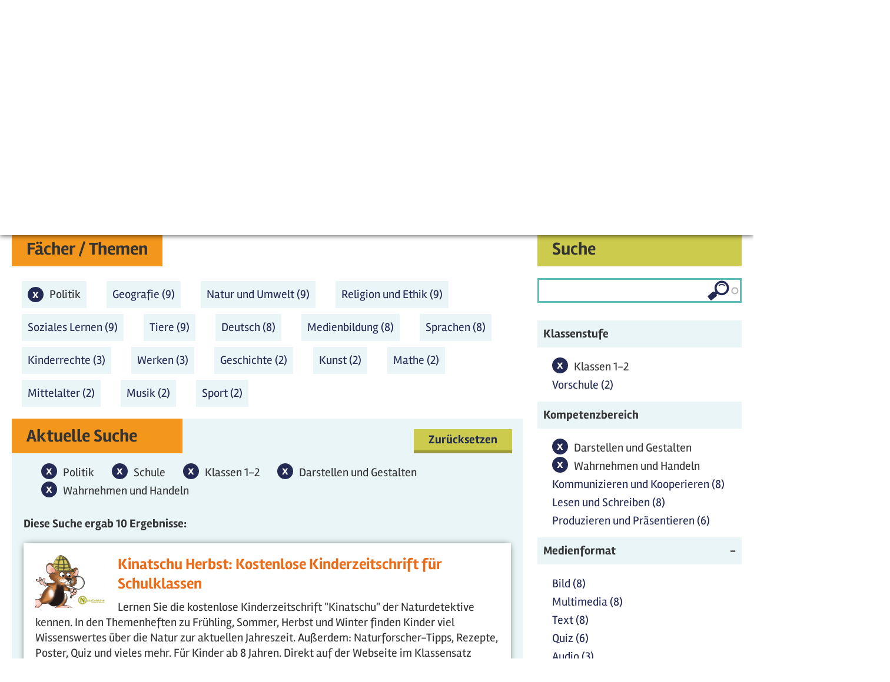

--- FILE ---
content_type: text/html; charset=utf-8
request_url: https://seitenstark.de/eltern-und-lehrkraefte/angebote/multimediale-bildungsangebote?f%5B0%5D=field_faecher_themen%3A5519&f%5B1%5D=field_anwendungsfall%3A5399&f%5B2%5D=field_klassenstufe%3A5395&f%5B3%5D=field_kompetenzbereich%3A5382&f%5B4%5D=field_kompetenzbereich%3A5423
body_size: 18703
content:

<!DOCTYPE html PUBLIC "-//W3C//DTD XHTML+RDFa 1.0//EN"
  "http://www.w3.org/MarkUp/DTD/xhtml-rdfa-1.dtd">
<html lang="de" xmlns="http://www.w3.org/1999/xhtml" xml:lang="de" version="XHTML+RDFa 1.0" dir="ltr"
  xmlns:content="http://purl.org/rss/1.0/modules/content/"
  xmlns:dc="http://purl.org/dc/terms/"
  xmlns:foaf="http://xmlns.com/foaf/0.1/"
  xmlns:og="http://ogp.me/ns#"
  xmlns:rdfs="http://www.w3.org/2000/01/rdf-schema#"
  xmlns:sioc="http://rdfs.org/sioc/ns#"
  xmlns:sioct="http://rdfs.org/sioc/types#"
  xmlns:skos="http://www.w3.org/2004/02/skos/core#"
  xmlns:xsd="http://www.w3.org/2001/XMLSchema#"
  xmlns:schema="http://schema.org/">

<head profile="http://www.w3.org/1999/xhtml/vocab">
  <script type="text/javascript">if(screen.width<1025){location.href= 'https://mobil.seitenstark.de/eltern-und-lehrkraefte/angebote/multimediale-bildungsangebote';}</script>
  <script type="application/ld+json">{
  "@context": "https://schema.org",
  "@type": "BreadcrumbList",
  "itemListElement": [{
    "@type": "ListItem",
    "position": "1",
    "name": "Startseite",
    "item": "https://seitenstark.de/"
  },{
    "@type": "ListItem",
    "position": "2",
    "name": "Eltern und Lehrkraefte",
    "item": "https://seitenstark.de/eltern-und-lehrkraefte"
  },{
    "@type": "ListItem",
    "position": "3",
    "name": "Angebote",
    "item": "https://seitenstark.de/eltern-und-lehrkraefte/projekte"
  },{
    "@type": "ListItem",
    "position": "4",
    "name": "Multimediale Bildungsangebote",
    "item": "https://seitenstark.de/eltern-und-lehrkraefte/angebote/multimediale-bildungsangebote"
  }]}</script>
<link rel="shortcut icon" href="https://seitenstark.de/favicon.ico" type="image/vnd.microsoft.icon" />
<meta name="description" content="Auf seitenstark.de finden Lehrkräfte einen schnellen Zugang zu den multimedialen und multiperspektivischen Lernangeboten der verschiedenen Mitgliedsseiten von Seitenstark. Sie eignen sich für den Einsatz in Vor- und Grundschulen, in den Klassen 5 bis 6 und zum außerschulischen Arbeiten." />
<meta name="abstract" content="Auf seitenstark.de finden Lehrkräfte einen schnellen Zugang zu den multimedialen und multiperspektivischen Lernangeboten der verschiedenen Mitgliedsseiten von Seitenstark. Sie eignen sich für den Einsatz in Vor- und Grundschulen, in den Klassen 5 bis 6 und zum außerschulischen Arbeiten." />
<meta name="rating" content="safe for kids" />
<link rel="canonical" href="https://seitenstark.de/eltern-und-lehrkraefte/angebote/multimediale-bildungsangebote" />
<link rel="shortlink" href="https://seitenstark.de/eltern-und-lehrkraefte/angebote/multimediale-bildungsangebote" />
<meta http-equiv="content-language" content="de" />
  <title>Datenbank: Multimediale Bildung | Seitenstark - Unterrichtsmaterialien</title>
  <link type="text/css" rel="stylesheet" href="https://seitenstark.de/sites/default/files/css/css_xE-rWrJf-fncB6ztZfd2huxqgxu4WO-qwma6Xer30m4.css" media="all" />
<link type="text/css" rel="stylesheet" href="https://seitenstark.de/sites/default/files/css/css_L7aJGgpErkBlKxp5iJEu_yLXqCLgU_Fg82gLaG2jIuk.css" media="screen" />
<link type="text/css" rel="stylesheet" href="https://seitenstark.de/sites/default/files/css/css_zCmOd1v5ouwLhIB4wIk3-C_MvI9IOJkqn3cRNc8ymOo.css" media="all" />
<link type="text/css" rel="stylesheet" href="https://seitenstark.de/sites/default/files/css/css_sDOx8D7HGKr7F6oQaIxhZr2sb4Q1qWqii0HmBuTl9pM.css" media="all" />
<link type="text/css" rel="stylesheet" href="https://seitenstark.de/sites/default/files/css/css_VWGhZkkR4B4tMJA7PC_wov8dAxaI-MS03BCM3K8jjJA.css" media="screen" />
<link type="text/css" rel="stylesheet" href="https://seitenstark.de/sites/default/files/css/css_JiP9CPnY5MJfhrS0Q7XgAE6Jw1vOXXBXOmbKBt_U2VM.css" media="all" />
<link type="text/css" rel="stylesheet" href="https://seitenstark.de/sites/default/files/css/css_ln-le4cPBR_QKRQtp7r5Zmf4cNXHDyJxJkCTEG8p2T8.css" media="all" />
  <script type="text/javascript" src="https://seitenstark.de/sites/all/libraries/jquery/jquery-3.7.1.min.js"></script>
<script type="text/javascript">
<!--//--><![CDATA[//><!--
jQuery.migrateMute=false;jQuery.migrateTrace=false;
//--><!]]>
</script>
<script type="text/javascript" src="https://seitenstark.de/sites/all/libraries/jquery/jquery-migrate-3.4.1.min.js"></script>
<script type="text/javascript" src="https://seitenstark.de/sites/default/files/js/js_Vbqb14cNgUKJUIoC9eGXhOLfoB5DFkxStAbkBtB_0vY.js"></script>
<script type="text/javascript" src="https://seitenstark.de/sites/default/files/js/js_uN_Mi5V-rA9teZIMTMooXViz4HHS3I0pDrnkXzU80e8.js"></script>
<script type="text/javascript" src="https://seitenstark.de/sites/all/libraries/jquery/jquery.cookie.1.4.1.min.js"></script>
<script type="text/javascript" src="https://seitenstark.de/sites/default/files/js/js_VI9kveObYV6KGZ0P5bY6jcNHGZ-GEaxSujIwlIbSB2s.js"></script>
<script type="text/javascript" src="https://seitenstark.de/sites/default/files/js/js_FZDBVZWqdXlOZajF7PfdV5IcWGcI-WIy0iIR285J51k.js"></script>
<script type="text/javascript" src="https://seitenstark.de/sites/default/files/js/js_7Y825bBvZBILKoBnsZ7FVCriAn6Z5mwnuhF8uaDoWNM.js"></script>
<script type="text/javascript" src="https://seitenstark.de/sites/default/files/js/js_3iWD1Sirc2xMhcZLxIq8RT3wdOuTRLz7yUp0rXetvkM.js"></script>
<script type="text/javascript">
<!--//--><![CDATA[//><!--
jQuery.extend(Drupal.settings, {"basePath":"\/","pathPrefix":"","setHasJsCookie":0,"ajaxPageState":{"theme":"seitenstark","theme_token":"vkzSg-RCxMbiFP9DZgno81PSPJJxc9YSF1Q_yIc8C74","jquery_version":"3.7.1","jquery_version_token":"aM2N2QMRfpkVtv3EgxUGVdUAGgZPm4dME8XHTROfihQ","js":{"sites\/all\/modules\/views_infinite_scroll\/views-infinite-scroll.js":1,"https:\/\/seitenstark.de\/sites\/all\/libraries\/jquery\/jquery-3.7.1.min.js":1,"0":1,"https:\/\/seitenstark.de\/sites\/all\/libraries\/jquery\/jquery-migrate-3.4.1.min.js":1,"misc\/jquery-extend-3.4.0.js":1,"misc\/jquery-html-prefilter-3.5.0-backport.js":1,"misc\/jquery.once.js":1,"misc\/drupal.js":1,"sites\/all\/modules\/forcejs\/forcejs.js":1,"sites\/all\/modules\/webform_tooltip\/js\/webform_tooltip.js":1,"sites\/all\/modules\/jquery_update\/js\/jquery_browser.js":1,"sites\/all\/libraries\/blazy\/blazy.min.js":1,"sites\/all\/modules\/blazy\/js\/dblazy.min.js":1,"sites\/all\/modules\/blazy\/js\/bio.min.js":1,"sites\/all\/modules\/blazy\/js\/bio.media.min.js":1,"sites\/all\/modules\/blazy\/js\/blazy.load.min.js":1,"https:\/\/seitenstark.de\/sites\/all\/libraries\/jquery\/jquery.cookie.1.4.1.min.js":1,"misc\/form-single-submit.js":1,"misc\/form.js":1,"misc\/ajax.js":1,"sites\/all\/modules\/jquery_update\/js\/jquery_update.js":1,"sites\/all\/modules\/admin_menu\/admin_devel\/admin_devel.js":1,"sites\/all\/modules\/codefilter\/codefilter.js":1,"sites\/all\/modules\/entityreference\/js\/entityreference.js":1,"public:\/\/languages\/de_pAAajOIP-mK9QdWAaBnLR6dSzK7lk8gm2nwx9TvRWMY.js":1,"sites\/all\/libraries\/colorbox\/jquery.colorbox-min.js":1,"sites\/all\/modules\/colorbox\/js\/colorbox.js":1,"sites\/all\/modules\/colorbox\/styles\/default\/colorbox_style.js":1,"sites\/all\/modules\/colorbox\/js\/colorbox_load.js":1,"sites\/all\/modules\/colorbox\/js\/colorbox_inline.js":1,"sites\/all\/modules\/lightbox2\/js\/lightbox.js":1,"sites\/all\/libraries\/qtip\/jquery.qtip.min.js":1,"sites\/all\/modules\/video\/js\/video.js":1,"sites\/all\/modules\/custom_search\/js\/custom_search.js":1,"misc\/autocomplete.js":1,"sites\/all\/modules\/search_api_autocomplete-1\/search_api_autocomplete.js":1,"misc\/collapse.js":1,"sites\/all\/modules\/facetapi\/facetapi.js":1,"sites\/all\/modules\/facetapi_collapsible\/facetapi_collapsible.js":1,"sites\/all\/modules\/extlink\/js\/extlink.js":1,"misc\/progress.js":1,"sites\/all\/modules\/qtip\/js\/qtip.js":1,"sites\/all\/modules\/colorbox_node\/colorbox_node.js":1,"sites\/all\/libraries\/superfish\/sfsmallscreen.js":1,"sites\/all\/libraries\/superfish\/supposition.js":1,"sites\/all\/libraries\/superfish\/superfish.js":1,"sites\/all\/libraries\/easing\/jquery.easing.js":1,"sites\/all\/libraries\/superfish\/supersubs.js":1,"sites\/all\/modules\/superfish\/superfish.js":1,"sites\/all\/modules\/jquery_update\/js\/jquery_position.js":1},"css":{"modules\/system\/system.base.css":1,"modules\/system\/system.menus.css":1,"modules\/system\/system.messages.css":1,"modules\/system\/system.theme.css":1,"sites\/all\/modules\/webform_tooltip\/css\/webform_tooltip.css":1,"sites\/all\/modules\/blazy\/css\/blazy.css":1,"sites\/all\/modules\/blazy\/css\/components\/blazy.filter.css":1,"sites\/all\/modules\/blazy\/css\/components\/blazy.ratio.css":1,"sites\/all\/modules\/blazy\/css\/components\/blazy.loading.css":1,"sites\/all\/modules\/simplenews\/simplenews.css":1,"modules\/aggregator\/aggregator.css":1,"sites\/all\/modules\/codefilter\/codefilter.css":1,"sites\/all\/modules\/colorbox_node\/colorbox_node.css":1,"modules\/comment\/comment.css":1,"sites\/all\/modules\/date\/date_repeat_field\/date_repeat_field.css":1,"modules\/field\/theme\/field.css":1,"modules\/node\/node.css":1,"modules\/poll\/poll.css":1,"modules\/search\/search.css":1,"modules\/user\/user.css":1,"sites\/all\/modules\/youtube\/css\/youtube.css":1,"sites\/all\/modules\/extlink\/css\/extlink.css":1,"modules\/forum\/forum.css":1,"sites\/all\/modules\/views\/css\/views.css":1,"sites\/all\/modules\/ckeditor\/css\/ckeditor.css":1,"sites\/all\/libraries\/animate\/animate.css":1,"sites\/all\/modules\/colorbox\/styles\/default\/colorbox_style.css":1,"sites\/all\/modules\/ctools\/css\/ctools.css":1,"sites\/all\/modules\/lightbox2\/css\/lightbox.css":1,"sites\/all\/modules\/panels\/css\/panels.css":1,"sites\/all\/libraries\/qtip\/jquery.qtip.min.css":1,"sites\/all\/modules\/qtip\/css\/qtip.css":1,"sites\/all\/modules\/video\/css\/video.css":1,"sites\/all\/modules\/custom_search\/custom_search.css":1,"sites\/all\/modules\/search_api_autocomplete-1\/search_api_autocomplete.css":1,"sites\/all\/modules\/facetapi_collapsible\/facetapi_collapsible.css":1,"sites\/all\/libraries\/superfish\/css\/superfish.css":1,"sites\/all\/libraries\/superfish\/css\/superfish-smallscreen.css":1}},"colorbox":{"transition":"elastic","speed":"350","opacity":"0.85","slideshow":false,"slideshowAuto":true,"slideshowSpeed":"2500","slideshowStart":"start slideshow","slideshowStop":"stop slideshow","current":"{current} von {total}","previous":"\u00ab Zur\u00fcck","next":"Weiter \u00bb","close":"Schlie\u00dfen","overlayClose":true,"returnFocus":true,"maxWidth":"98%","maxHeight":"98%","initialWidth":"300","initialHeight":"250","fixed":true,"scrolling":true,"mobiledetect":true,"mobiledevicewidth":"480px","file_public_path":"\/sites\/default\/files","specificPagesDefaultValue":"admin*\nimagebrowser*\nimg_assist*\nimce*\nnode\/add\/*\nnode\/*\/edit\nprint\/*\nprintpdf\/*\nsystem\/ajax\nsystem\/ajax\/*"},"lightbox2":{"rtl":"0","file_path":"\/(\\w\\w\/)private:\/","default_image":"\/sites\/all\/modules\/lightbox2\/images\/brokenimage.jpg","border_size":10,"font_color":"000","box_color":"fff","top_position":"","overlay_opacity":"0.8","overlay_color":"000","disable_close_click":true,"resize_sequence":0,"resize_speed":400,"fade_in_speed":400,"slide_down_speed":600,"use_alt_layout":false,"disable_resize":false,"disable_zoom":false,"force_show_nav":false,"show_caption":true,"loop_items":false,"node_link_text":"Bilddetails anzeigen","node_link_target":false,"image_count":"Bild !current von !total","video_count":"Video !current von !total","page_count":"Seite !current von !total","lite_press_x_close":"\u003Ca href=\u0022#\u0022 onclick=\u0022hideLightbox(); return FALSE;\u0022\u003E\u003Ckbd\u003Ex\u003C\/kbd\u003E\u003C\/a\u003E zum Schlie\u00dfen dr\u00fccken","download_link_text":"","enable_login":false,"enable_contact":false,"keys_close":"c x 27","keys_previous":"p 37","keys_next":"n 39","keys_zoom":"z","keys_play_pause":"32","display_image_size":"original","image_node_sizes":"()","trigger_lightbox_classes":"","trigger_lightbox_group_classes":"","trigger_slideshow_classes":"","trigger_lightframe_classes":"","trigger_lightframe_group_classes":"","custom_class_handler":0,"custom_trigger_classes":"","disable_for_gallery_lists":true,"disable_for_acidfree_gallery_lists":true,"enable_acidfree_videos":true,"slideshow_interval":5000,"slideshow_automatic_start":true,"slideshow_automatic_exit":true,"show_play_pause":true,"pause_on_next_click":false,"pause_on_previous_click":true,"loop_slides":false,"iframe_width":600,"iframe_height":400,"iframe_border":1,"enable_video":false,"useragent":"Mozilla\/5.0 (Macintosh; Intel Mac OS X 10_15_7) AppleWebKit\/537.36 (KHTML, like Gecko) Chrome\/131.0.0.0 Safari\/537.36; ClaudeBot\/1.0; +claudebot@anthropic.com)"},"instances":"{\u0022default\u0022:{\u0022content\u0022:{\u0022text\u0022:\u0022\u0022},\u0022style\u0022:{\u0022tip\u0022:false,\u0022classes\u0022:\u0022\u0022},\u0022position\u0022:{\u0022at\u0022:\u0022bottom right\u0022,\u0022adjust\u0022:{\u0022method\u0022:\u0022\u0022},\u0022my\u0022:\u0022top left\u0022,\u0022viewport\u0022:false},\u0022show\u0022:{\u0022event\u0022:\u0022mouseenter \u0022},\u0022hide\u0022:{\u0022event\u0022:\u0022mouseleave \u0022}},\u0022text_tooltip\u0022:{\u0022content\u0022:{\u0022text\u0022:\u0022\u0022},\u0022style\u0022:{\u0022tip\u0022:false,\u0022classes\u0022:\u0022 qtip-rounded\u0022},\u0022position\u0022:{\u0022at\u0022:\u0022bottom right\u0022,\u0022adjust\u0022:{\u0022method\u0022:\u0022\u0022},\u0022my\u0022:\u0022top left\u0022,\u0022viewport\u0022:false},\u0022show\u0022:{\u0022event\u0022:\u0022mouseenter click \u0022,\u0022solo\u0022:true},\u0022hide\u0022:{\u0022event\u0022:\u0022mouseleave \u0022}}}","qtipDebug":"{\u0022leaveElement\u0022:1}","custom_search":{"form_target":"_self","solr":0},"facetapi":{"view_args":{"_bersichtssuche_f_cher_themen:page_1":[],"uebersicht_faecher_themen:block_uebersicht_faecher":[],"lizenzen:block":[]},"exposed_input":{"_bersichtssuche_f_cher_themen:page_1":{"search_api_views_fulltext":""},"uebersicht_faecher_themen:block_uebersicht_faecher":[],"lizenzen:block":[]},"view_path":{"_bersichtssuche_f_cher_themen:page_1":"eltern-und-lehrkraefte\/angebote\/multimediale-bildungsangebote","uebersicht_faecher_themen:block_uebersicht_faecher":null,"lizenzen:block":null},"view_dom_id":{"_bersichtssuche_f_cher_themen:page_1":"e8eae008a78125fa6af032261c20e203","uebersicht_faecher_themen:block_uebersicht_faecher":"71fda83eb707dd7dbcde139f6b5794cc","lizenzen:block":"87e8554da39abf06e97f5b2218558d4f"},"facets":[{"limit":"20","id":"facetapi-facet-search-apilernangeboteindex-block-field-klassenstufe","searcher":"search_api@lernangeboteindex","realmName":"block","facetName":"field_klassenstufe","queryType":null,"widget":"collapsible","showMoreText":"Show more","showFewerText":"Show fewer"},{"limit":"20","id":"facetapi-facet-search-apilernangeboteindex-block-field-kompetenzbereich","searcher":"search_api@lernangeboteindex","realmName":"block","facetName":"field_kompetenzbereich","queryType":null,"widget":"collapsible","showMoreText":"Show more","showFewerText":"Show fewer"},{"limit":"20","id":"facetapi-facet-search-apilernangeboteindex-block-field-medienformat","searcher":"search_api@lernangeboteindex","realmName":"block","facetName":"field_medienformat","queryType":null,"widget":"collapsible","showMoreText":"Show more","showFewerText":"Show fewer"},{"limit":"20","id":"facetapi-facet-search-apilernangeboteindex-block-field-anwendungsfall","searcher":"search_api@lernangeboteindex","realmName":"block","facetName":"field_anwendungsfall","queryType":null,"widget":"collapsible","showMoreText":"Show more","showFewerText":"Show fewer"},{"limit":"20","id":"facetapi-facet-search-apilernangeboteindex-block-field-dateiformat","searcher":"search_api@lernangeboteindex","realmName":"block","facetName":"field_dateiformat","queryType":null,"widget":"collapsible","showMoreText":"Show more","showFewerText":"Show fewer"},{"limit":"0","id":"facetapi-facet-search-apilernangeboteindex-block-field-faecher-themen","searcher":"search_api@lernangeboteindex","realmName":"block","facetName":"field_faecher_themen","queryType":null,"widget":"collapsible","showMoreText":"Show more","showFewerText":"Show fewer"}]},"views_infinite_scroll":{"img_path":"https:\/\/seitenstark.de\/sites\/all\/modules\/views_infinite_scroll\/images\/ajax-loader.gif","scroll_threshold":200},"better_exposed_filters":{"views":{"_bersichtssuche_f_cher_themen":{"displays":{"page_1":{"filters":{"search_api_views_fulltext":{"required":false}}}}},"uebersicht_faecher_themen":{"displays":{"block_uebersicht_faecher":{"filters":[]}}},"lizenzen":{"displays":{"block":{"filters":[]}}}}},"urlIsAjaxTrusted":{"\/eltern-und-lehrkraefte\/angebote\/multimediale-bildungsangebote":true,"\/eltern-und-lehrkraefte\/angebote\/multimediale-bildungsangebote?f%5B0%5D=field_faecher_themen%3A5519\u0026f%5B1%5D=field_anwendungsfall%3A5399\u0026f%5B2%5D=field_klassenstufe%3A5395\u0026f%5B3%5D=field_kompetenzbereich%3A5382\u0026f%5B4%5D=field_kompetenzbereich%3A5423":true},"webform_tooltip_icon":{"text":"i"},"superfish":{"2":{"id":"2","sf":{"pathLevels":"2","delay":"500","animation":{"opacity":"show","height":["show","easeInSine"]},"dropShadows":false,"disableHI":true},"plugins":{"smallscreen":{"mode":"window_width","breakpointUnit":"px","accordionButton":"0","expandText":"Aufklappen","collapseText":"Zusammenklappen","title":"Erwachsene Menue"},"supposition":true,"supersubs":{"maxWidth":"15"}}}},"facetapi_collapsible":{"field_klassenstufe":{"keep_open":1,"expand":1,"collapsible_children":0},"field_kompetenzbereich":{"keep_open":1,"expand":1,"collapsible_children":0},"field_medienformat":{"keep_open":1,"expand":1,"collapsible_children":0},"field_anwendungsfall":{"keep_open":1,"expand":1,"collapsible_children":0},"field_dateiformat":{"keep_open":1,"expand":1,"collapsible_children":0},"field_faecher_themen":{"keep_open":0,"expand":1,"collapsible_children":0}},"extlink":{"extTarget":"_blank","extClass":0,"extLabel":"(Link ist extern)","extImgClass":0,"extIconPlacement":0,"extSubdomains":1,"extExclude":"","extInclude":"","extCssExclude":".view-erwachsene-startseite-aktuelles .field-content","extCssExplicit":"","extAlert":0,"extAlertText":"This link will take you to an external web site.","mailtoClass":0,"mailtoLabel":"(link sends e-mail)","extUseFontAwesome":false},"colorbox_node":{"width":"600px","height":"600px"},"blazy":{"loadInvisible":false,"offset":100,"saveViewportOffsetDelay":50,"validateDelay":25,"container":""},"blazyIo":{"enabled":false,"disconnect":false,"rootMargin":"0px","threshold":[0]}});
//--><!]]>
</script>
  <link rel="stylesheet" type="text/css" href="/sites/all/themes/seitenstark/assets/css/animate.min.css" media="screen" />
  <link rel="stylesheet" type="text/css" href="/sites/all/themes/seitenstark/assets/css/style.css" media="screen" />




  <script type="text/javascript" src="/sites/all/themes/seitenstark/assets/js/seitenstark.js"></script>
  <script type="text/javascript" src="/sites/all/themes/seitenstark/assets/js/uwe.js"></script>
  <script type="text/javascript" src="/sites/all/themes/seitenstark/assets/js/bjoern.js"></script>
  <meta http-equiv="X-UA-Compatible" content="IE=edge">
  <meta http-equiv="cache-control" content="max-age=0" />
  <meta http-equiv="cache-control" content="no-cache" />
  <meta http-equiv="expires" content="0" />
  <meta http-equiv="expires" content="Tue, 01 Jan 1980 1:00:00 GMT" />
  <meta http-equiv="pragma" content="no-cache" />
  <link rel="canonical" href="https://seitenstark.de/eltern-und-lehrkraefte/angebote/multimediale-bildungsangebote" />
  <link rel="alternate" media="only screen and (max-width: 1024px)" href="https://mobil.seitenstark.de/eltern-und-lehrkraefte/angebote/multimediale-bildungsangebote" id="mobil_variante" />

</head>
<body class="html not-front not-logged-in no-sidebars page-eltern-und-lehrkraefte page-eltern-und-lehrkraefte-angebote page-eltern-und-lehrkraefte-angebote-multimediale-bildungsangebote role-anonymous-user eltern-und-lehrkraefte angebote multimediale-bildungsangebote" >
  <div id="skip-link">
    <a href="#main-content" class="element-invisible element-focusable">Direkt zum Inhalt</a>
  </div>
    
<!-- page-eltern-und-lehrkraefte-angebote-multimediale-bildungsangebotetpl -->

<div id="page-wrapper" class="erwachsene schuldatenbank search">
    <div id="page">

        <div id="headerWrapper">
            <div id="header" class="center">
                <div class="section clearfix">
                    <a href="/eltern-und-lehrkraefte"><div id="logo"><svg class="floatL" xmlns="http://www.w3.org/2000/svg" height="131px" width="207px" viewBox="0 0 235 156" version="1" xmlns="http://www.w3.org/2000/svg" fill-rule="evenodd" clip-rule="evenodd" stroke-linecap="round" stroke-linejoin="round" stroke-miterlimit="2"><path d="M8 14l217-4-5 136-206-3L8 14z" fill="#c6d10c" fill-rule="nonzero"/><path d="M29 43c0-3 1-7 7-10s11-4 17-3c5 2 7 3 6 6 0 3-2 5-5 5-2 1-4 0-5-1 0-2 0-5-3-4-3 0-6 1-9 4-2 2-2 4 3 5 5 0 10-1 13 2s4 7 4 11c-1 4-5 9-8 10-5 2-9 1-14-3-4-3-5-5-6-7l1-4 5-1 5 6c2 3 4 5 6 4s4-4 4-6c0-3-2-5-5-6-1 0-8 0-11-2-2-1-5-2-5-6zM64 35c0-2 1-3 3-3h8c1 0 7-2 9-1 1 0 4 0 4 2 0 3-1 4-4 5h-6l-5 1c-1 0-2 1-1 2l1 2h8l4 3c-1 2-2 4-4 4l-8-1v9h5c3 0 8 0 10 2a3 3 0 0 1-1 5l-8 1-7-1c-1 0-5 1-7-1v-6-8c0-1-2-1-2-3s3-2 3-3c-1-4-3-7-2-9zM94 34c0-1 1-3 4-3 2-1 6-1 6 2v16l-1 11 1 5-5 2c-1 0-4-2-4-4l1-5 1-15-1-6-2-3zM108 35c0-2 2-3 6-4l12-1 7 1c3 0 7 0 8 2v5h-6c-2-1-5-2-6-1v4l1 7 1 7 1 6c0 3-1 6-3 6-2 1-5-1-6-3v-9l-1-7 1-9c0-1 0-2-1-1l-6 2c-2 0-5 1-7-1-1-1-2-2-1-4zM146 35c0-1 1-3 4-3l9-1c3 0 9-1 10 2 1 2-1 4-3 5h-10c-2 0-3 2-3 3l1 3h11c2 2 1 4 0 5l-5 1h-6v8h12l4 3-3 4-9-1-7 1c-2 1-4 0-5-1v-8-5l-1-4 1-3v-9zM176 34c0-1 1-5 3-5s4 1 5 4l2 9a105 105 0 0 0 9 16h1V48l-2-10c0-3 1-4 3-4 3-1 5 1 5 5v14c0 2-1 11-3 13s-4 2-6 1l-8-15-4-8v5l1 8c0 2 0 5-2 6a4 4 0 0 1-6-2l2-8V34zM30 101c-1-4 0-7 3-9l13-5 12 3c2 2 3 7-1 8-5 2-5-1-7-3-1-1-3-2-7-1-3 0-7 2-7 6 0 3 8 3 11 3 8 1 12 5 12 10s-3 11-7 13c-4 4-10 2-13 0l-9-7c-2-3-1-6 2-7 2-1 5 0 6 3 2 3 5 7 8 7s5-3 5-7c1-3-2-5-5-6l-11-2c-2-1-5-2-5-6zM63 94c0-5 5-4 9-4l8-1 13 1c3 1 5 2 4 5s-3 2-5 2l-7-1-1 2a105 105 0 0 0 2 21c1 3 0 6-2 7-5 1-6-2-6-5v-9-11l-1-5-8 2c-2 0-6 0-6-4zM100 126v-5l1-6-1-3 4-4 3-9 1-8c0-2 2-4 4-4s4 2 4 5l3 10c1 3 2 7 4 7h5c2 0 3 1 3 4l-4 3-2 1 3 5 2 4c0 1 0 3-2 3-4 1-5-1-5-3l-5-8-7-1h-3l-1 6-3 4-4-1zm10-17l2-7 3 8-5-1z" fill="#242c55"/><path d="M7 12l220-3-6 139-209-3L7 12z" fill="none" stroke="#fff" stroke-width="3"/><path d="M140 108V93c0-2 2-4 4-4 4-1 14 0 19 4 6 4 5 7 5 9s-1 5-5 6l-9 1c-1 1 0 2 1 3l6 6 3 7c1 2 1 4-2 4-2 1-4 1-5-1l-2-5-5-8c-2-3-3-5-4-4l-1 5v7l-3 2c-2 0-4-1-4-3v-7l2-7zm6-10c0-2 2-2 4-2l9 1c3 1 5 4 1 5-2 1-13 2-14 0v-4zM178 103c0-4-2-10-1-13 0-1 2-3 4-2 2 0 3 1 3 2v12c1 0 4-2 6-5 3-4 6-7 8-7a4 4 0 0 1 5 3c0 2-2 4-4 6l-7 5a1 1 0 0 0 0 2l8 9 4 7c-1 2-2 3-4 3l-4-4-7-9-4-1-1 5v8c0 1-1 3-3 3s-4 0-5-2l1-9v-8l1-5z" fill="#242c55"/></svg></div></a></div></a>
                    <div id="logoText">Internet für Kinder</div>
                    <div id="socialBtns">
					<div id="kontakt" class="socialBtn"><a href="https://seitenstark.de/eltern-und-lehrkraefte/kontakt"><img src="/sites/all/themes/seitenstark/assets/images/icon-kontakt.png" /></a></div>
                        <div id="fb" class="socialBtn"><a href="https://www.facebook.com/seitenstark" target="_blank"><svg height="42px" width="42px" viewBox="0 0 42 42" version="1" xmlns="http://www.w3.org/2000/svg" fill-rule="evenodd" clip-rule="evenodd" stroke-linejoin="round" stroke-miterlimit="1"><path d="M30 9h-4l-3 1v3h5v3h-5v21h-6V16h-3v-3h3v-1c0-3 1-4 3-5 1-2 3-2 6-2l5 1-1 3z" fill="#1f2853" fill-rule="nonzero"/></svg></a></div>
                        <div id="fb" class="socialBtn"><a href="https://www.instagram.com/seitenstark"><img src="/sites/all/themes/seitenstark/assets/images/insta-icon.png" /></a></div>
						<div id="twitter" class="socialBtn"><a href="https://www.twitter.com/seitenstark" target="_blank"><svg height="42px" width="42px" viewBox="0 0 42 42" version="1" xmlns="http://www.w3.org/2000/svg" fill-rule="evenodd" clip-rule="evenodd" stroke-linejoin="round" stroke-miterlimit="1"><path d="M16 33a18 18 0 0 0 17-18l4-3-4 1 3-4-4 2a6 6 0 0 0-11 5c-5 0-10-2-13-6a6 6 0 0 0 2 8l-3-1c0 3 2 6 5 7a6 6 0 0 1-3 0c1 2 4 4 6 4a13 13 0 0 1-9 3l10 2z" fill="#1f2853" fill-rule="nonzero"/></svg></a></div>
                        <div id="pinterest" class="socialBtn"><a href="https://www.pinterest.de/seitenstark" target="_blank"><svg height="42px" width="42px" viewBox="0 0 42 42" version="1" xmlns="http://www.w3.org/2000/svg" fill-rule="evenodd" clip-rule="evenodd" stroke-linejoin="round" stroke-miterlimit="1"><path d="M22 7c-8 0-12 5-12 10 0 3 1 6 3 6h1v-1-1l-1-3c0-5 3-8 8-8s7 2 7 6c0 5-2 9-5 9-2 0-3-2-3-3l2-6c0-2-1-3-2-3-2 0-4 2-4 4l1 3-2 9v7l3-6 1-4 4 2c6 0 9-5 9-12 0-5-4-9-10-9z" fill="#1f2853" fill-rule="nonzero"/></svg></a></div>
						<div id="youtube" class="socialBtn"><a href="https://www.youtube.com/channel/UCEW_oSlkDPM6YriAK0YM0Xw" target="_blank"><svg height="42px" width="42px" viewBox="0 0 42 42" xmlns="http://www.w3.org/2000/svg" fill-rule="evenodd" clip-rule="evenodd" stroke-linejoin="round" stroke-miterlimit="1.4"><path d="M37.8 12.5a4.4 4.4 0 0 0-3-3.1C32 8.7 21 8.7 21 8.7s-11 0-13.7.7a4.4 4.4 0 0 0-3.1 3.1c-.7 2.8-.7 8.5-.7 8.5s0 5.7.7 8.5a4.4 4.4 0 0 0 3 3.1c2.8.7 13.8.7 13.8.7s11 0 13.6-.7a4.4 4.4 0 0 0 3.1-3.1c.8-2.8.8-8.5.8-8.5s0-5.7-.8-8.5z" fill="#1f2853" fill-rule="nonzero"/><path d="M17.5 26.2l9.1-5.2-9.1-5.2v10.4z" fill="#fff" fill-rule="nonzero"/></svg></a></div>
                    </div>
                    


  <div class="region region-header">
    <div class="">
      <div id="block-search-form" class="block block-search" >
  <div class="title">
                </div>

  <div class="content" >
    <form class="search-form" role="search" action="/eltern-und-lehrkraefte/angebote/multimediale-bildungsangebote?f%5B0%5D=field_faecher_themen%3A5519&amp;f%5B1%5D=field_anwendungsfall%3A5399&amp;f%5B2%5D=field_klassenstufe%3A5395&amp;f%5B3%5D=field_kompetenzbereich%3A5382&amp;f%5B4%5D=field_kompetenzbereich%3A5423" method="post" id="search-block-form" accept-charset="UTF-8"><div><div class="container-inline">
      <h6 class="element-invisible">Suchformular</h6>
    <div class="form-item form-type-textfield form-item-search-block-form">
  <label class="element-invisible" for="edit-search-block-form--2">Search this site </label>
 <input title="Schreibe in dieses Feld wonach du suchen möchtest." class="custom-search-box form-text" placeholder="Suche hier" type="text" id="edit-search-block-form--2" name="search_block_form" value="" size="30" maxlength="128" />
</div>
<div class="form-actions form-wrapper" id="edit-actions"><input alt="Suchen" class="custom-search-button form-submit" type="image" id="edit-submit" name="op" src="/sites/default/files/2024/icons/icon_lupe.svg" /></div><input type="hidden" name="form_build_id" value="form-Y4c5Ac94DCBcHMnZEwAYOU3Gm81vCvHWvg7A3awk_lE" />
<input type="hidden" name="form_id" value="search_block_form" />
</div>
</div></form>  </div>
</div>
<div id="block-superfish-2" class="block block-superfish" >
  <div class="title">
                </div>

  <div class="content" >
    <ul  id="superfish-2" class="menu sf-menu sf-menu-erwachsene-menue sf-horizontal sf-style-none sf-total-items-6 sf-parent-items-6 sf-single-items-0"><li id="menu-904-2" class="first odd sf-item-1 sf-depth-1 sf-total-children-5 sf-parent-children-0 sf-single-children-5 menuparent"><a href="/eltern-und-lehrkraefte/aktuelles" class="sf-depth-1 menuparent">Aktuelles</a><ul><li id="menu-979-2" class="first odd sf-item-1 sf-depth-2 sf-no-children"><a href="/eltern-und-lehrkraefte/aktuelles/aktuelle-meldungen" class="sf-depth-2">Aktuelle Meldungen</a></li><li id="menu-3057-2" class="middle even sf-item-2 sf-depth-2 sf-no-children"><a href="/eltern-und-lehrkraefte/aktuelles/offene-aks-zum-mitmachen" class="sf-depth-2">Mitmachen beim fachlichen Austausch</a></li><li id="menu-1457-2" class="middle odd sf-item-3 sf-depth-2 sf-no-children"><a href="/eltern-und-lehrkraefte/aktuelles/veranstaltungen" class="sf-depth-2">Veranstaltungen</a></li><li id="menu-2166-2" class="middle even sf-item-4 sf-depth-2 sf-no-children"><a href="/eltern-und-lehrkraefte/service-presse/pressemeldungen" class="sf-depth-2">Pressemeldungen</a></li><li id="menu-3196-2" class="last odd sf-item-5 sf-depth-2 sf-no-children"><a href="/eltern-und-lehrkraefte/informations-und-hilfsangebote-zum-ukraine-krieg" class="sf-depth-2">Linkliste zum Ukraine-Krieg</a></li></ul></li><li id="menu-3558-2" class="middle even sf-item-2 sf-depth-1 sf-total-children-9 sf-parent-children-0 sf-single-children-9 menuparent"><a href="/eltern-und-lehrkraefte/das-seitenstark-guetesiegel" class="sf-depth-1 menuparent">Gütesiegel</a><ul><li id="menu-3432-2" class="first odd sf-item-1 sf-depth-2 sf-no-children"><a href="/eltern-und-lehrkraefte/prueftool-bewerbung" class="sf-depth-2">Prüftool &amp; Bewerbung</a></li><li id="menu-3420-2" class="middle even sf-item-2 sf-depth-2 sf-no-children"><a href="/eltern-und-lehrkraefte/mitglieder-der-jury" class="sf-depth-2">Mitglieder der Jury</a></li><li id="menu-3422-2" class="middle odd sf-item-3 sf-depth-2 sf-no-children"><a href="/eltern-und-lehrkraefte/qualitaetsstandards-fuer-digitale-kindermedien" class="sf-depth-2">Qualitätsstandards</a></li><li id="menu-3419-2" class="middle even sf-item-4 sf-depth-2 sf-no-children"><a href="/eltern-und-lehrkraefte/leitfaden-empfehlenswerte-digitale-kindermedien" class="sf-depth-2">Leitfaden</a></li><li id="menu-3421-2" class="middle odd sf-item-5 sf-depth-2 sf-no-children"><a href="/eltern-und-lehrkraefte/faqs-zum-guetesiegel" class="sf-depth-2">FAQs zum Gütesiegel</a></li><li id="menu-5724-2" class="middle even sf-item-6 sf-depth-2 sf-no-children"><a href="/eltern-und-lehrkraefte/siegeltraeger-2025" class="sf-depth-2">Siegelträger 2025</a></li><li id="menu-4123-2" class="middle odd sf-item-7 sf-depth-2 sf-no-children"><a href="/eltern-und-lehrkraefte/siegeltraeger-2023" class="sf-depth-2">Siegelträger 2023</a></li><li id="menu-3435-2" class="middle even sf-item-8 sf-depth-2 sf-no-children"><a href="/eltern-und-lehrkraefte/siegeltraeger-2022" class="sf-depth-2">Siegelträger 2022</a></li><li id="menu-3452-2" class="last odd sf-item-9 sf-depth-2 sf-no-children"><a href="/fotogalerien/verleihung-des-seitenstark-guetesiegel-2022" class="sf-depth-2">Verleihung 2022</a></li></ul></li><li id="menu-958-2" class="middle odd sf-item-3 sf-depth-1 sf-total-children-3 sf-parent-children-2 sf-single-children-1 menuparent"><a href="/eltern-und-lehrkraefte/seitenstark" class="sf-depth-1 menuparent">Seitenstark</a><ul><li id="menu-2169-2" class="first odd sf-item-1 sf-depth-2 sf-total-children-1 sf-parent-children-0 sf-single-children-1 menuparent"><a href="/eltern-und-lehrkraefte/seitenstark/verein" class="sf-depth-2 menuparent">Verein</a><ul><li id="menu-4004-2" class="firstandlast odd sf-item-1 sf-depth-3 sf-no-children"><a href="/eltern-und-lehrkraefte/seitenstark/verein/vorstand" class="sf-depth-3">Der Vorstand</a></li></ul></li><li id="menu-2168-2" class="middle even sf-item-2 sf-depth-2 sf-total-children-1 sf-parent-children-0 sf-single-children-1 menuparent"><a href="/eltern-und-lehrkraefte/seitenstark/kinderseiten-netzwerk" class="sf-depth-2 menuparent">Netzwerk</a><ul><li id="menu-4101-2" class="firstandlast odd sf-item-1 sf-depth-3 sf-no-children"><a href="/eltern-und-lehrkraefte/netzwerksprecher" class="sf-depth-3">Netzwerksprecher</a></li></ul></li><li id="menu-2172-2" class="last odd sf-item-3 sf-depth-2 sf-no-children"><a href="/eltern-und-lehrkraefte/angebote/kinderseiten" class="sf-depth-2">Kinderseiten von A bis Z</a></li></ul></li><li id="menu-2173-2" class="active-trail middle even sf-item-4 sf-depth-1 sf-total-children-7 sf-parent-children-1 sf-single-children-6 menuparent"><a href="/eltern-und-lehrkraefte/schule" class="sf-depth-1 menuparent">Schule &amp; Bildung</a><ul><li id="menu-2175-2" class="active-trail first odd sf-item-1 sf-depth-2 sf-no-children"><a href="/eltern-und-lehrkraefte/angebote/multimediale-bildungsangebote" class="sf-depth-2 active">Datenbank: Multimediale Bildung</a></li><li id="menu-2848-2" class="middle even sf-item-2 sf-depth-2 sf-no-children"><a href="/eltern-und-lehrkraefte/das-grundschulwidget-linktipps-fuer-schulkinder" class="sf-depth-2">Grundschulwidget - Linktipps für Kinder</a></li><li id="menu-3412-2" class="middle odd sf-item-3 sf-depth-2 sf-no-children"><a href="/eltern-und-lehrkraefte/seitenstark/kinderseiten-netzwerk/qualitaetskriterien" class="sf-depth-2">Gute Kinderseiten erkennen</a></li><li id="menu-903-2" class="middle even sf-item-4 sf-depth-2 sf-no-children"><a href="/eltern-und-lehrkraefte/service/links-und-tipps-zur-medienbildung" class="sf-depth-2">Tipps zur Medienbildung</a></li><li id="menu-1463-2" class="middle odd sf-item-5 sf-depth-2 sf-no-children"><a href="/eltern-und-lehrkraefte/service-presse/materialien/iframes-feeds" class="sf-depth-2">iFrames &amp; Feeds</a></li><li id="menu-3439-2" class="middle even sf-item-6 sf-depth-2 sf-total-children-3 sf-parent-children-0 sf-single-children-3 menuparent"><a href="/eltern-und-lehrkraefte/schule-bildung/materialien" class="sf-depth-2 menuparent">Materialien</a><ul><li id="menu-2195-2" class="first odd sf-item-1 sf-depth-3 sf-no-children"><a href="https://seitenstark.de/eltern-und-lehrkraefte/service/materialien/charlie-clips-von-seitenstark" class="sf-depth-3">Filmclips</a></li><li id="menu-2194-2" class="middle even sf-item-2 sf-depth-3 sf-no-children"><a href="https://seitenstark.de/eltern-und-lehrkraefte/service/materialien/lerneinheiten" class="sf-depth-3">Lerneinheiten</a></li><li id="menu-1462-2" class="last odd sf-item-3 sf-depth-3 sf-no-children"><a href="/eltern-und-lehrkraefte/service-presse/materialien/flyer-kalender" class="sf-depth-3">Flyer &amp; Kalender</a></li></ul></li><li id="menu-2177-2" class="last odd sf-item-7 sf-depth-2 sf-no-children"><a href="/eltern-und-lehrkraefte/schule-bildung/fortbildungen" class="sf-depth-2">Fortbildungen</a></li></ul></li><li id="menu-959-2" class="middle odd sf-item-5 sf-depth-1 sf-total-children-7 sf-parent-children-0 sf-single-children-7 menuparent"><a href="/eltern-und-lehrkraefte/projekte" class="sf-depth-1 menuparent">Projekte</a><ul><li id="menu-5719-2" class="first odd sf-item-1 sf-depth-2 sf-no-children"><a href="/eltern-und-lehrkraefte/kucobina-abschlussveranstaltung" class="nav-item sf-depth-2">KUCOBINA-Abschlussveranstaltung</a></li><li id="menu-4288-2" class="middle even sf-item-2 sf-depth-2 sf-no-children"><a href="/eltern-und-lehrkraefte/kucobina-projekt" class="sf-depth-2">KUCOBINA-Projekt</a></li><li id="menu-5715-2" class="middle odd sf-item-3 sf-depth-2 sf-no-children"><a href="/eltern-und-lehrkraefte/linkclips-mit-kurzvideos-die-vielfalt-der-kinderwebseiten-entdecken" class="sf-depth-2">LinkClips</a></li><li id="menu-2199-2" class="middle even sf-item-4 sf-depth-2 sf-no-children"><a href="https://seitenstark.de/eltern-und-lehrkraefte/projekte/tdk" class="sf-depth-2">Tag der Kinderseiten (TDK)</a></li><li id="menu-4040-2" class="middle odd sf-item-5 sf-depth-2 sf-no-children"><a href="https://seitenstark.de/eltern-und-lehrkraefte/projekte/kinderrechte-level-up" class="sf-depth-2">Kinderrechte - Level Up!  </a></li><li id="menu-3054-2" class="middle even sf-item-6 sf-depth-2 sf-no-children"><a href="/eltern-und-lehrkraefte/projekte/seitenstark-medientag-2021" class="sf-depth-2">Seitenstark Medientag</a></li><li id="menu-2204-2" class="last odd sf-item-7 sf-depth-2 sf-no-children"><a href="/eltern-und-lehrkraefte/projekte/abgeschlossene-projekte" class="sf-depth-2">Abgeschlossene Projekte</a></li></ul></li><li id="menu-960-2" class="last even sf-item-6 sf-depth-1 sf-total-children-3 sf-parent-children-0 sf-single-children-3 menuparent"><a href="/eltern-und-lehrkraefte/service-presse" class="sf-depth-1 menuparent">Presse</a><ul><li id="menu-2167-2" class="first odd sf-item-1 sf-depth-2 sf-no-children"><a href="/eltern-und-lehrkraefte/service-presse/pressemeldungen" class="sf-depth-2">Pressemeldungen</a></li><li id="menu-953-2" class="middle even sf-item-2 sf-depth-2 sf-no-children"><a href="/eltern-und-lehrkraefte/service-presse/presse/bilder" class="sf-depth-2">Bilder</a></li><li id="menu-3438-2" class="last odd sf-item-3 sf-depth-2 sf-no-children"><a href="/eltern-und-lehrkraefte/service-presse/presse/logo" class="sf-depth-2">Logos</a></li></ul></li></ul>  </div>
</div>
    </div>
  </div>
                    <div id="fuerKinder"><a href="/"><p>Zum Kinderbereich</p></a></div>

                </div>
            </div>
        </div>
    
        <div id="top_page">
            


  <div class="region region-top-page">
    <div class="">
      <div id="block-easy-breadcrumb-easy-breadcrumb" class="block block-easy-breadcrumb" >
  <div class="title">
                </div>

  <div class="content" >
      <div itemscope class="easy-breadcrumb" itemtype="http://schema.org/BreadcrumbList">
          <span itemprop="itemListElement" itemscope itemtype="http://schema.org/ListItem">
        <span><a href="/" class="easy-breadcrumb_segment easy-breadcrumb_segment-front" itemtype="http://schema.org/Thing" itemprop="item"><span itemprop="name">Startseite</span></a></span>        <meta itemprop="position" content="0" />
      </span>
               <span class="easy-breadcrumb_segment-separator"></span>
                <span itemprop="itemListElement" itemscope itemtype="http://schema.org/ListItem">
        <span><a href="/eltern-und-lehrkraefte" class="easy-breadcrumb_segment easy-breadcrumb_segment-1" itemtype="http://schema.org/Thing" itemprop="item"><span itemprop="name">Eltern und Lehrkraefte</span></a></span>        <meta itemprop="position" content="1" />
      </span>
               <span class="easy-breadcrumb_segment-separator"></span>
                <span itemprop="itemListElement" itemscope itemtype="http://schema.org/ListItem">
        <span><a href="/eltern-und-lehrkraefte/projekte" class="easy-breadcrumb_segment easy-breadcrumb_segment-2" itemtype="http://schema.org/Thing" itemprop="item"><span itemprop="name">Angebote</span></a></span>        <meta itemprop="position" content="2" />
      </span>
               <span class="easy-breadcrumb_segment-separator"></span>
                <span itemprop="itemListElement" itemscope itemtype="http://schema.org/ListItem">
        <span><a href="/eltern-und-lehrkraefte/angebote/multimediale-bildungsangebote" class="easy-breadcrumb_segment easy-breadcrumb_segment-title active" itemtype="http://schema.org/Thing" itemprop="item"><span itemprop="name">Multimediale Bildungsangebote</span></a></span>        <meta itemprop="position" content="3" />
      </span>
            </div>
  </div>
</div>
    </div>
  </div>
            <div id="messages" class="center"></div>
        </div>
    
        <div id="mainWrapper">
            <div class="tabs center"></div>            <div id="main" class="clearfix">
                <div id="content" class="column">
                    <div class="section center">
                        <a id="main-content"></a>
                                                <div id="h1Wrapper"><h1 class="title" id="page-title">Datenbank: Multimediale Bildung</h1></div>                                                
                                                


  <div class="region region-content">
    <div class="">
      <div id="block-block-20" class="block block-block schuldatenbankHeaderBlock" >
  <div class="title">
                </div>

  <div class="content" >
    <div class="block block-system sdbheader">
<div class="field field-name-field-bild field-type-image field-label-hidden"><img alt="" src="/sites/default/files/styles/erwachsene_bild_top/public/medienbildung_1.jpg" style="width: 400px; height: 300px; margin: 5px 10px;" />
<div class="field field-name-field-bildnachweis field-type-text field-label-hidden copyright">Yvonne Brockerhoff - knipsblick.com</div>
</div>

<div class="field field-name-body field-type-text-with-summary field-label-hidden">
<h3 style="color: red;"><strong>Info-Update:</strong></h3>

<p style="color: red;"><strong>Im Rahmen des KUCOBINA-Projektes wurde eine neue Seite entwickelt, die sich an Fachkräfte des Ganztags, an Lehrkräfte und Erzieher:innen richtet. Dort ist eine umfängliche Datenbank entstanden, die ab sofort zur Verfügung steht und weiter ergänzt wird. Sie ist erreichbar unter:</strong></p>

<p style="color: red;"> </p>

<h3 style="color: red;"><strong><a href="https://lernangebote-fuer-kinder.de/lerndatenbank">Lernangebote-für-Kinder.de/lerndatenbank</a></strong></h3>

<p style="color: red;"><strong>Die Datenbank hier auf Seitenstark.de wird nicht weiter gepflegt und in absehbarer Zeit abgestellt.</strong></p>

<p> </p>
</div>
</div>
  </div>
</div>



  <div class="region region-blockgroup-searchright blockgroup">
    <div class="">
      <div id="block-views-16915784b7e659652f88adbfa8890ad6" class="block block-views" >
  <div class="title">
                </div>

  <div class="content" >
    <form action="/eltern-und-lehrkraefte/angebote/multimediale-bildungsangebote" method="get" id="views-exposed-form--bersichtssuche-f-cher-themen-page-1" accept-charset="UTF-8"><div><div class="views-exposed-form">
  <div class="views-exposed-widgets clearfix">
          <div id="edit-search-api-views-fulltext-wrapper" class="views-exposed-widget views-widget-filter-search_api_views_fulltext">
                  <label for="edit-search-api-views-fulltext">
            Suche          </label>
                        <div class="views-widget">
          <div class="form-item form-type-textfield form-item-search-api-views-fulltext">
 <input class="form-text form-autocomplete" data-search-api-autocomplete-search="search_api_views__bersichtssuche_f_cher_themen" type="text" id="edit-search-api-views-fulltext" name="search_api_views_fulltext" value="" size="30" maxlength="128" /><input type="hidden" id="edit-search-api-views-fulltext-autocomplete" value="https://seitenstark.de/index.php?q=search_api_autocomplete/search_api_views__bersichtssuche_f_cher_themen/body%3Avalue%20field_angebot_bild%3Aalt%20field_angebot_bild%3Atitle%20field_link_zum_angebot%3Aurl%20field_titel%20search_api_aggregation_1%20search_api_viewed%20title" disabled="disabled" class="autocomplete" />
</div>
        </div>
              </div>
                    <div class="views-exposed-widget views-submit-button">
      <input type="submit" id="edit-submit-bersichtssuche-f-cher-themen" value="Anwenden" class="form-submit" />    </div>
          <div class="views-exposed-widget views-reset-button">
        <input type="submit" id="edit-reset" name="op" value="Suche zurücksetzen" class="form-submit" />      </div>
      </div>
</div>
</div></form>  </div>
</div>
<div id="block-facetapi-o4scc3rye0epvpmkm9naypkpcg3dylwp" class="block block-facetapi block--ajax_facets facetRight facetapi-collapsible" >
  <div class="title">
              <h2>Klassenstufe</h2>
              </div>

  <div class="content" >
    <div class="facet-collapsible-wrapper" id="facet-collapsible-field-klassenstufe"><div class="item-list"><ul class="facetapi-collapsible facetapi-facet-field-klassenstufe facetapi-collapsible" id="facetapi-facet-search-apilernangeboteindex-block-field-klassenstufe"><li class="active leaf first"><div class="facetapi-facet facetapi-active"><a href="/eltern-und-lehrkraefte/angebote/multimediale-bildungsangebote?f%5B0%5D=field_faecher_themen%3A5519&amp;f%5B1%5D=field_anwendungsfall%3A5399&amp;f%5B2%5D=field_kompetenzbereich%3A5382&amp;f%5B3%5D=field_kompetenzbereich%3A5423" class="facetapi-active active active" rel="nofollow" id="facetapi-link--26">x <span class="element-invisible"> Klassen 1-2-Filter entfernen </span></a>Klassen 1-2</div></li>
<li class="leaf last"><div class="facetapi-facet facetapi-inactive"><a href="/eltern-und-lehrkraefte/angebote/multimediale-bildungsangebote?f%5B0%5D=field_faecher_themen%3A5519&amp;f%5B1%5D=field_anwendungsfall%3A5399&amp;f%5B2%5D=field_klassenstufe%3A5395&amp;f%5B3%5D=field_kompetenzbereich%3A5382&amp;f%5B4%5D=field_kompetenzbereich%3A5423&amp;f%5B5%5D=field_klassenstufe%3A5394" class="facetapi-inactive active" rel="nofollow" id="facetapi-link--27">Vorschule (2)<span class="element-invisible"> Vorschule Filter anwenden </span></a></div></li>
</ul></div></div>  </div>
</div>
<div id="block-facetapi-i3mqbmsadumpejltlayorrkmcdhic0kv" class="block block-facetapi block--ajax_facets facetRight facetapi-collapsible" >
  <div class="title">
              <h2>Kompetenzbereich</h2>
              </div>

  <div class="content" >
    <div class="facet-collapsible-wrapper" id="facet-collapsible-field-kompetenzbereich"><div class="item-list"><ul class="facetapi-collapsible facetapi-facet-field-kompetenzbereich facetapi-collapsible" id="facetapi-facet-search-apilernangeboteindex-block-field-kompetenzbereich"><li class="active leaf first"><div class="facetapi-facet facetapi-active"><a href="/eltern-und-lehrkraefte/angebote/multimediale-bildungsangebote?f%5B0%5D=field_faecher_themen%3A5519&amp;f%5B1%5D=field_anwendungsfall%3A5399&amp;f%5B2%5D=field_klassenstufe%3A5395&amp;f%5B3%5D=field_kompetenzbereich%3A5423" class="facetapi-active active active" rel="nofollow" id="facetapi-link--18">x <span class="element-invisible"> Darstellen und Gestalten-Filter entfernen </span></a>Darstellen und Gestalten</div></li>
<li class="active leaf"><div class="facetapi-facet facetapi-active"><a href="/eltern-und-lehrkraefte/angebote/multimediale-bildungsangebote?f%5B0%5D=field_faecher_themen%3A5519&amp;f%5B1%5D=field_anwendungsfall%3A5399&amp;f%5B2%5D=field_klassenstufe%3A5395&amp;f%5B3%5D=field_kompetenzbereich%3A5382" class="facetapi-active active active" rel="nofollow" id="facetapi-link--19">x <span class="element-invisible"> Wahrnehmen und Handeln-Filter entfernen </span></a>Wahrnehmen und Handeln</div></li>
<li class="leaf"><div class="facetapi-facet facetapi-inactive"><a href="/eltern-und-lehrkraefte/angebote/multimediale-bildungsangebote?f%5B0%5D=field_faecher_themen%3A5519&amp;f%5B1%5D=field_anwendungsfall%3A5399&amp;f%5B2%5D=field_klassenstufe%3A5395&amp;f%5B3%5D=field_kompetenzbereich%3A5382&amp;f%5B4%5D=field_kompetenzbereich%3A5423&amp;f%5B5%5D=field_kompetenzbereich%3A5381" class="facetapi-inactive active" rel="nofollow" id="facetapi-link--20">Kommunizieren und Kooperieren (8)<span class="element-invisible"> Kommunizieren und Kooperieren Filter anwenden </span></a></div></li>
<li class="leaf"><div class="facetapi-facet facetapi-inactive"><a href="/eltern-und-lehrkraefte/angebote/multimediale-bildungsangebote?f%5B0%5D=field_faecher_themen%3A5519&amp;f%5B1%5D=field_anwendungsfall%3A5399&amp;f%5B2%5D=field_klassenstufe%3A5395&amp;f%5B3%5D=field_kompetenzbereich%3A5382&amp;f%5B4%5D=field_kompetenzbereich%3A5423&amp;f%5B5%5D=field_kompetenzbereich%3A5383" class="facetapi-inactive active" rel="nofollow" id="facetapi-link--21">Lesen und Schreiben (8)<span class="element-invisible"> Lesen und Schreiben Filter anwenden </span></a></div></li>
<li class="leaf last"><div class="facetapi-facet facetapi-inactive"><a href="/eltern-und-lehrkraefte/angebote/multimediale-bildungsangebote?f%5B0%5D=field_faecher_themen%3A5519&amp;f%5B1%5D=field_anwendungsfall%3A5399&amp;f%5B2%5D=field_klassenstufe%3A5395&amp;f%5B3%5D=field_kompetenzbereich%3A5382&amp;f%5B4%5D=field_kompetenzbereich%3A5423&amp;f%5B5%5D=field_kompetenzbereich%3A5380" class="facetapi-inactive active" rel="nofollow" id="facetapi-link--22">Produzieren und Präsentieren (6)<span class="element-invisible"> Produzieren und Präsentieren Filter anwenden </span></a></div></li>
</ul></div></div>  </div>
</div>
<div id="block-facetapi-rlfdk5ccokv9us7gtuhko7sx4qsvb1re" class="block block-facetapi block--ajax_facets facetRight facetapi-collapsible" >
  <div class="title">
              <h2>Medienformat</h2>
              </div>

  <div class="content" >
    <div class="facet-collapsible-wrapper" id="facet-collapsible-field-medienformat"><div class="item-list"><ul class="facetapi-collapsible facetapi-facet-field-medienformat facetapi-collapsible" id="facetapi-facet-search-apilernangeboteindex-block-field-medienformat"><li class="leaf first"><div class="facetapi-facet facetapi-inactive"><a href="/eltern-und-lehrkraefte/angebote/multimediale-bildungsangebote?f%5B0%5D=field_faecher_themen%3A5519&amp;f%5B1%5D=field_anwendungsfall%3A5399&amp;f%5B2%5D=field_klassenstufe%3A5395&amp;f%5B3%5D=field_kompetenzbereich%3A5382&amp;f%5B4%5D=field_kompetenzbereich%3A5423&amp;f%5B5%5D=field_medienformat%3A5390" class="facetapi-inactive active" rel="nofollow" id="facetapi-link--28">Bild (8)<span class="element-invisible"> Bild Filter anwenden </span></a></div></li>
<li class="leaf"><div class="facetapi-facet facetapi-inactive"><a href="/eltern-und-lehrkraefte/angebote/multimediale-bildungsangebote?f%5B0%5D=field_faecher_themen%3A5519&amp;f%5B1%5D=field_anwendungsfall%3A5399&amp;f%5B2%5D=field_klassenstufe%3A5395&amp;f%5B3%5D=field_kompetenzbereich%3A5382&amp;f%5B4%5D=field_kompetenzbereich%3A5423&amp;f%5B5%5D=field_medienformat%3A5424" class="facetapi-inactive active" rel="nofollow" id="facetapi-link--29">Multimedia (8)<span class="element-invisible"> Multimedia Filter anwenden </span></a></div></li>
<li class="leaf"><div class="facetapi-facet facetapi-inactive"><a href="/eltern-und-lehrkraefte/angebote/multimediale-bildungsangebote?f%5B0%5D=field_faecher_themen%3A5519&amp;f%5B1%5D=field_anwendungsfall%3A5399&amp;f%5B2%5D=field_klassenstufe%3A5395&amp;f%5B3%5D=field_kompetenzbereich%3A5382&amp;f%5B4%5D=field_kompetenzbereich%3A5423&amp;f%5B5%5D=field_medienformat%3A5388" class="facetapi-inactive active" rel="nofollow" id="facetapi-link--30">Text (8)<span class="element-invisible"> Text Filter anwenden </span></a></div></li>
<li class="leaf"><div class="facetapi-facet facetapi-inactive"><a href="/eltern-und-lehrkraefte/angebote/multimediale-bildungsangebote?f%5B0%5D=field_faecher_themen%3A5519&amp;f%5B1%5D=field_anwendungsfall%3A5399&amp;f%5B2%5D=field_klassenstufe%3A5395&amp;f%5B3%5D=field_kompetenzbereich%3A5382&amp;f%5B4%5D=field_kompetenzbereich%3A5423&amp;f%5B5%5D=field_medienformat%3A5393" class="facetapi-inactive active" rel="nofollow" id="facetapi-link--31">Quiz (6)<span class="element-invisible"> Quiz Filter anwenden </span></a></div></li>
<li class="leaf"><div class="facetapi-facet facetapi-inactive"><a href="/eltern-und-lehrkraefte/angebote/multimediale-bildungsangebote?f%5B0%5D=field_faecher_themen%3A5519&amp;f%5B1%5D=field_anwendungsfall%3A5399&amp;f%5B2%5D=field_klassenstufe%3A5395&amp;f%5B3%5D=field_kompetenzbereich%3A5382&amp;f%5B4%5D=field_kompetenzbereich%3A5423&amp;f%5B5%5D=field_medienformat%3A5387" class="facetapi-inactive active" rel="nofollow" id="facetapi-link--32">Audio (3)<span class="element-invisible"> Audio Filter anwenden </span></a></div></li>
<li class="leaf last"><div class="facetapi-facet facetapi-inactive"><a href="/eltern-und-lehrkraefte/angebote/multimediale-bildungsangebote?f%5B0%5D=field_faecher_themen%3A5519&amp;f%5B1%5D=field_anwendungsfall%3A5399&amp;f%5B2%5D=field_klassenstufe%3A5395&amp;f%5B3%5D=field_kompetenzbereich%3A5382&amp;f%5B4%5D=field_kompetenzbereich%3A5423&amp;f%5B5%5D=field_medienformat%3A5386" class="facetapi-inactive active" rel="nofollow" id="facetapi-link--33">Video (Clips) (2)<span class="element-invisible"> Video (Clips) Filter anwenden </span></a></div></li>
</ul></div></div>  </div>
</div>
<div id="block-facetapi-sdploebfzklxs0ihqlikmow9sk2wxc7s" class="block block-facetapi block--ajax_facets facetRight facetapi-collapsible" >
  <div class="title">
              <h2>Lernort</h2>
              </div>

  <div class="content" >
    <div class="facet-collapsible-wrapper" id="facet-collapsible-field-anwendungsfall"><div class="item-list"><ul class="facetapi-collapsible facetapi-facet-field-anwendungsfall facetapi-collapsible" id="facetapi-facet-search-apilernangeboteindex-block-field-anwendungsfall"><li class="active leaf first last"><div class="facetapi-facet facetapi-active"><a href="/eltern-und-lehrkraefte/angebote/multimediale-bildungsangebote?f%5B0%5D=field_faecher_themen%3A5519&amp;f%5B1%5D=field_klassenstufe%3A5395&amp;f%5B2%5D=field_kompetenzbereich%3A5382&amp;f%5B3%5D=field_kompetenzbereich%3A5423" class="facetapi-active active active" rel="nofollow" id="facetapi-link--25">x <span class="element-invisible"> Schule-Filter entfernen </span></a>Schule</div></li>
</ul></div></div>  </div>
</div>
<div id="block-facetapi-wnydmmskosn8trdptovo7fyotignt0fo" class="block block-facetapi block--ajax_facets facetRight facetapi-collapsible" >
  <div class="title">
              <h2>Dateiformat</h2>
              </div>

  <div class="content" >
    <div class="facet-collapsible-wrapper" id="facet-collapsible-field-dateiformat"><div class="item-list"><ul class="facetapi-collapsible facetapi-facet-field-dateiformat facetapi-collapsible" id="facetapi-facet-search-apilernangeboteindex-block-field-dateiformat"><li class="leaf first"><div class="facetapi-facet facetapi-inactive"><a href="/eltern-und-lehrkraefte/angebote/multimediale-bildungsangebote?f%5B0%5D=field_faecher_themen%3A5519&amp;f%5B1%5D=field_anwendungsfall%3A5399&amp;f%5B2%5D=field_klassenstufe%3A5395&amp;f%5B3%5D=field_kompetenzbereich%3A5382&amp;f%5B4%5D=field_kompetenzbereich%3A5423&amp;f%5B5%5D=field_dateiformat%3A5401" class="facetapi-inactive active" rel="nofollow" id="facetapi-link--23">HTML/online (9)<span class="element-invisible"> HTML/online Filter anwenden </span></a></div></li>
<li class="leaf last"><div class="facetapi-facet facetapi-inactive"><a href="/eltern-und-lehrkraefte/angebote/multimediale-bildungsangebote?f%5B0%5D=field_faecher_themen%3A5519&amp;f%5B1%5D=field_anwendungsfall%3A5399&amp;f%5B2%5D=field_klassenstufe%3A5395&amp;f%5B3%5D=field_kompetenzbereich%3A5382&amp;f%5B4%5D=field_kompetenzbereich%3A5423&amp;f%5B5%5D=field_dateiformat%3A5402" class="facetapi-inactive active" rel="nofollow" id="facetapi-link--24">PDF (1)<span class="element-invisible"> PDF Filter anwenden </span></a></div></li>
</ul></div></div>  </div>
</div>
    </div>
  </div>



  <div class="region region-blockgroup-searchleft blockgroup">
    <div class="">
      <div id="block-facetapi-o0jxxcls4fgd14topvycst1vmnh2l5l2" class="block block-facetapi block--ajax_facets facetapi-collapsible" >
  <div class="title">
              <h2>Fächer / Themen</h2>
              </div>

  <div class="content" >
    <div class="facet-collapsible-wrapper" id="facet-collapsible-field-faecher-themen"><div class="item-list"><ul class="facetapi-collapsible facetapi-facet-field-faecher-themen facetapi-collapsible" id="facetapi-facet-search-apilernangeboteindex-block-field-faecher-themen"><li class="active leaf first"><div class="facetapi-facet facetapi-active"><a href="/eltern-und-lehrkraefte/angebote/multimediale-bildungsangebote?f%5B0%5D=field_anwendungsfall%3A5399&amp;f%5B1%5D=field_klassenstufe%3A5395&amp;f%5B2%5D=field_kompetenzbereich%3A5382&amp;f%5B3%5D=field_kompetenzbereich%3A5423" class="facetapi-active active active" rel="nofollow" id="facetapi-link">x <span class="element-invisible"> Politik-Filter entfernen </span></a>Politik</div></li>
<li class="leaf"><div class="facetapi-facet facetapi-inactive"><a href="/eltern-und-lehrkraefte/angebote/multimediale-bildungsangebote?f%5B0%5D=field_faecher_themen%3A5519&amp;f%5B1%5D=field_anwendungsfall%3A5399&amp;f%5B2%5D=field_klassenstufe%3A5395&amp;f%5B3%5D=field_kompetenzbereich%3A5382&amp;f%5B4%5D=field_kompetenzbereich%3A5423&amp;f%5B5%5D=field_faecher_themen%3A5370" class="facetapi-inactive active" rel="nofollow" id="facetapi-link--2">Geografie (9)<span class="element-invisible"> Geografie Filter anwenden </span></a></div></li>
<li class="leaf"><div class="facetapi-facet facetapi-inactive"><a href="/eltern-und-lehrkraefte/angebote/multimediale-bildungsangebote?f%5B0%5D=field_faecher_themen%3A5519&amp;f%5B1%5D=field_anwendungsfall%3A5399&amp;f%5B2%5D=field_klassenstufe%3A5395&amp;f%5B3%5D=field_kompetenzbereich%3A5382&amp;f%5B4%5D=field_kompetenzbereich%3A5423&amp;f%5B5%5D=field_faecher_themen%3A5655" class="facetapi-inactive active" rel="nofollow" id="facetapi-link--3">Natur und Umwelt (9)<span class="element-invisible"> Natur und Umwelt Filter anwenden </span></a></div></li>
<li class="leaf"><div class="facetapi-facet facetapi-inactive"><a href="/eltern-und-lehrkraefte/angebote/multimediale-bildungsangebote?f%5B0%5D=field_faecher_themen%3A5519&amp;f%5B1%5D=field_anwendungsfall%3A5399&amp;f%5B2%5D=field_klassenstufe%3A5395&amp;f%5B3%5D=field_kompetenzbereich%3A5382&amp;f%5B4%5D=field_kompetenzbereich%3A5423&amp;f%5B5%5D=field_faecher_themen%3A5362" class="facetapi-inactive active" rel="nofollow" id="facetapi-link--4">Religion und Ethik (9)<span class="element-invisible"> Religion und Ethik Filter anwenden </span></a></div></li>
<li class="leaf"><div class="facetapi-facet facetapi-inactive"><a href="/eltern-und-lehrkraefte/angebote/multimediale-bildungsangebote?f%5B0%5D=field_faecher_themen%3A5519&amp;f%5B1%5D=field_anwendungsfall%3A5399&amp;f%5B2%5D=field_klassenstufe%3A5395&amp;f%5B3%5D=field_kompetenzbereich%3A5382&amp;f%5B4%5D=field_kompetenzbereich%3A5423&amp;f%5B5%5D=field_faecher_themen%3A5416" class="facetapi-inactive active" rel="nofollow" id="facetapi-link--5">Soziales Lernen (9)<span class="element-invisible"> Soziales Lernen Filter anwenden </span></a></div></li>
<li class="leaf"><div class="facetapi-facet facetapi-inactive"><a href="/eltern-und-lehrkraefte/angebote/multimediale-bildungsangebote?f%5B0%5D=field_faecher_themen%3A5519&amp;f%5B1%5D=field_anwendungsfall%3A5399&amp;f%5B2%5D=field_klassenstufe%3A5395&amp;f%5B3%5D=field_kompetenzbereich%3A5382&amp;f%5B4%5D=field_kompetenzbereich%3A5423&amp;f%5B5%5D=field_faecher_themen%3A5428" class="facetapi-inactive active" rel="nofollow" id="facetapi-link--6">Tiere (9)<span class="element-invisible"> Tiere Filter anwenden </span></a></div></li>
<li class="leaf"><div class="facetapi-facet facetapi-inactive"><a href="/eltern-und-lehrkraefte/angebote/multimediale-bildungsangebote?f%5B0%5D=field_faecher_themen%3A5519&amp;f%5B1%5D=field_anwendungsfall%3A5399&amp;f%5B2%5D=field_klassenstufe%3A5395&amp;f%5B3%5D=field_kompetenzbereich%3A5382&amp;f%5B4%5D=field_kompetenzbereich%3A5423&amp;f%5B5%5D=field_faecher_themen%3A5356" class="facetapi-inactive active" rel="nofollow" id="facetapi-link--7">Deutsch (8)<span class="element-invisible"> Deutsch Filter anwenden </span></a></div></li>
<li class="leaf"><div class="facetapi-facet facetapi-inactive"><a href="/eltern-und-lehrkraefte/angebote/multimediale-bildungsangebote?f%5B0%5D=field_faecher_themen%3A5519&amp;f%5B1%5D=field_anwendungsfall%3A5399&amp;f%5B2%5D=field_klassenstufe%3A5395&amp;f%5B3%5D=field_kompetenzbereich%3A5382&amp;f%5B4%5D=field_kompetenzbereich%3A5423&amp;f%5B5%5D=field_faecher_themen%3A5418" class="facetapi-inactive active" rel="nofollow" id="facetapi-link--8">Medienbildung (8)<span class="element-invisible"> Medienbildung Filter anwenden </span></a></div></li>
<li class="leaf"><div class="facetapi-facet facetapi-inactive"><a href="/eltern-und-lehrkraefte/angebote/multimediale-bildungsangebote?f%5B0%5D=field_faecher_themen%3A5519&amp;f%5B1%5D=field_anwendungsfall%3A5399&amp;f%5B2%5D=field_klassenstufe%3A5395&amp;f%5B3%5D=field_kompetenzbereich%3A5382&amp;f%5B4%5D=field_kompetenzbereich%3A5423&amp;f%5B5%5D=field_faecher_themen%3A5413" class="facetapi-inactive active" rel="nofollow" id="facetapi-link--9">Sprachen (8)<span class="element-invisible"> Sprachen Filter anwenden </span></a></div></li>
<li class="leaf"><div class="facetapi-facet facetapi-inactive"><a href="/eltern-und-lehrkraefte/angebote/multimediale-bildungsangebote?f%5B0%5D=field_faecher_themen%3A5519&amp;f%5B1%5D=field_anwendungsfall%3A5399&amp;f%5B2%5D=field_klassenstufe%3A5395&amp;f%5B3%5D=field_kompetenzbereich%3A5382&amp;f%5B4%5D=field_kompetenzbereich%3A5423&amp;f%5B5%5D=field_faecher_themen%3A5420" class="facetapi-inactive active" rel="nofollow" id="facetapi-link--10">Kinderrechte (3)<span class="element-invisible"> Kinderrechte Filter anwenden </span></a></div></li>
<li class="leaf"><div class="facetapi-facet facetapi-inactive"><a href="/eltern-und-lehrkraefte/angebote/multimediale-bildungsangebote?f%5B0%5D=field_faecher_themen%3A5519&amp;f%5B1%5D=field_anwendungsfall%3A5399&amp;f%5B2%5D=field_klassenstufe%3A5395&amp;f%5B3%5D=field_kompetenzbereich%3A5382&amp;f%5B4%5D=field_kompetenzbereich%3A5423&amp;f%5B5%5D=field_faecher_themen%3A5415" class="facetapi-inactive active" rel="nofollow" id="facetapi-link--11">Werken (3)<span class="element-invisible"> Werken Filter anwenden </span></a></div></li>
<li class="leaf"><div class="facetapi-facet facetapi-inactive"><a href="/eltern-und-lehrkraefte/angebote/multimediale-bildungsangebote?f%5B0%5D=field_faecher_themen%3A5519&amp;f%5B1%5D=field_anwendungsfall%3A5399&amp;f%5B2%5D=field_klassenstufe%3A5395&amp;f%5B3%5D=field_kompetenzbereich%3A5382&amp;f%5B4%5D=field_kompetenzbereich%3A5423&amp;f%5B5%5D=field_faecher_themen%3A5414" class="facetapi-inactive active" rel="nofollow" id="facetapi-link--12">Geschichte (2)<span class="element-invisible"> Geschichte Filter anwenden </span></a></div></li>
<li class="leaf"><div class="facetapi-facet facetapi-inactive"><a href="/eltern-und-lehrkraefte/angebote/multimediale-bildungsangebote?f%5B0%5D=field_faecher_themen%3A5519&amp;f%5B1%5D=field_anwendungsfall%3A5399&amp;f%5B2%5D=field_klassenstufe%3A5395&amp;f%5B3%5D=field_kompetenzbereich%3A5382&amp;f%5B4%5D=field_kompetenzbereich%3A5423&amp;f%5B5%5D=field_faecher_themen%3A5360" class="facetapi-inactive active" rel="nofollow" id="facetapi-link--13">Kunst (2)<span class="element-invisible"> Kunst Filter anwenden </span></a></div></li>
<li class="leaf"><div class="facetapi-facet facetapi-inactive"><a href="/eltern-und-lehrkraefte/angebote/multimediale-bildungsangebote?f%5B0%5D=field_faecher_themen%3A5519&amp;f%5B1%5D=field_anwendungsfall%3A5399&amp;f%5B2%5D=field_klassenstufe%3A5395&amp;f%5B3%5D=field_kompetenzbereich%3A5382&amp;f%5B4%5D=field_kompetenzbereich%3A5423&amp;f%5B5%5D=field_faecher_themen%3A5358" class="facetapi-inactive active" rel="nofollow" id="facetapi-link--14">Mathe (2)<span class="element-invisible"> Mathe Filter anwenden </span></a></div></li>
<li class="leaf"><div class="facetapi-facet facetapi-inactive"><a href="/eltern-und-lehrkraefte/angebote/multimediale-bildungsangebote?f%5B0%5D=field_faecher_themen%3A5519&amp;f%5B1%5D=field_anwendungsfall%3A5399&amp;f%5B2%5D=field_klassenstufe%3A5395&amp;f%5B3%5D=field_kompetenzbereich%3A5382&amp;f%5B4%5D=field_kompetenzbereich%3A5423&amp;f%5B5%5D=field_faecher_themen%3A5419" class="facetapi-inactive active" rel="nofollow" id="facetapi-link--15">Mittelalter (2)<span class="element-invisible"> Mittelalter Filter anwenden </span></a></div></li>
<li class="leaf"><div class="facetapi-facet facetapi-inactive"><a href="/eltern-und-lehrkraefte/angebote/multimediale-bildungsangebote?f%5B0%5D=field_faecher_themen%3A5519&amp;f%5B1%5D=field_anwendungsfall%3A5399&amp;f%5B2%5D=field_klassenstufe%3A5395&amp;f%5B3%5D=field_kompetenzbereich%3A5382&amp;f%5B4%5D=field_kompetenzbereich%3A5423&amp;f%5B5%5D=field_faecher_themen%3A5367" class="facetapi-inactive active" rel="nofollow" id="facetapi-link--16">Musik (2)<span class="element-invisible"> Musik Filter anwenden </span></a></div></li>
<li class="leaf last"><div class="facetapi-facet facetapi-inactive"><a href="/eltern-und-lehrkraefte/angebote/multimediale-bildungsangebote?f%5B0%5D=field_faecher_themen%3A5519&amp;f%5B1%5D=field_anwendungsfall%3A5399&amp;f%5B2%5D=field_klassenstufe%3A5395&amp;f%5B3%5D=field_kompetenzbereich%3A5382&amp;f%5B4%5D=field_kompetenzbereich%3A5423&amp;f%5B5%5D=field_faecher_themen%3A5363" class="facetapi-inactive active" rel="nofollow" id="facetapi-link--17">Sport (2)<span class="element-invisible"> Sport Filter anwenden </span></a></div></li>
</ul></div></div>  </div>
</div>
<div id="block-current-search-lernangebote" class="block block-current-search thisSearchBlock" >
  <div class="title">
              <h2>Aktuelle Suche</h2>
              </div>

  <div class="content" >
    <div class="current-search-item current-search-item-reset-filters current-search-item-reset"><a href="/eltern-und-lehrkraefte/angebote/multimediale-bildungsangebote" class="active">Zurücksetzen</a></div><div class="current-search-item current-search-item-active-links current-search-item-suchfeld"><div class="item-list"><ul class=""><li class="first"><div class="facetapi-facet facetapi-active"><a href="/eltern-und-lehrkraefte/angebote/multimediale-bildungsangebote?f%5B0%5D=field_anwendungsfall%3A5399&amp;f%5B1%5D=field_klassenstufe%3A5395&amp;f%5B2%5D=field_kompetenzbereich%3A5382&amp;f%5B3%5D=field_kompetenzbereich%3A5423" rel="nofollow" class="current-search-links active active">x <span class="element-invisible"> Politik-Filter entfernen </span></a>Politik</div></li>
<li><div class="facetapi-facet facetapi-active"><a href="/eltern-und-lehrkraefte/angebote/multimediale-bildungsangebote?f%5B0%5D=field_faecher_themen%3A5519&amp;f%5B1%5D=field_klassenstufe%3A5395&amp;f%5B2%5D=field_kompetenzbereich%3A5382&amp;f%5B3%5D=field_kompetenzbereich%3A5423" rel="nofollow" class="current-search-links active active">x <span class="element-invisible"> Schule-Filter entfernen </span></a>Schule</div></li>
<li><div class="facetapi-facet facetapi-active"><a href="/eltern-und-lehrkraefte/angebote/multimediale-bildungsangebote?f%5B0%5D=field_faecher_themen%3A5519&amp;f%5B1%5D=field_anwendungsfall%3A5399&amp;f%5B2%5D=field_kompetenzbereich%3A5382&amp;f%5B3%5D=field_kompetenzbereich%3A5423" rel="nofollow" class="current-search-links active active">x <span class="element-invisible"> Klassen 1-2-Filter entfernen </span></a>Klassen 1-2</div></li>
<li><div class="facetapi-facet facetapi-active"><a href="/eltern-und-lehrkraefte/angebote/multimediale-bildungsangebote?f%5B0%5D=field_faecher_themen%3A5519&amp;f%5B1%5D=field_anwendungsfall%3A5399&amp;f%5B2%5D=field_klassenstufe%3A5395&amp;f%5B3%5D=field_kompetenzbereich%3A5423" rel="nofollow" class="current-search-links active active">x <span class="element-invisible"> Darstellen und Gestalten-Filter entfernen </span></a>Darstellen und Gestalten</div></li>
<li class="last"><div class="facetapi-facet facetapi-active"><a href="/eltern-und-lehrkraefte/angebote/multimediale-bildungsangebote?f%5B0%5D=field_faecher_themen%3A5519&amp;f%5B1%5D=field_anwendungsfall%3A5399&amp;f%5B2%5D=field_klassenstufe%3A5395&amp;f%5B3%5D=field_kompetenzbereich%3A5382" rel="nofollow" class="current-search-links active active">x <span class="element-invisible"> Wahrnehmen und Handeln-Filter entfernen </span></a>Wahrnehmen und Handeln</div></li>
</ul></div></div><div class="current-search-item current-search-item-text current-search-item-ergebnis">Diese Suche ergab 10 Ergebnisse:</div>  </div>
</div>
    </div>
  </div>
<div id="block-system-main" class="block block-system" >
  <div class="title">
                </div>

  <div class="content" >
    <div class="view view--bersichtssuche-f-cher-themen view-id-_bersichtssuche_f_cher_themen view-display-id-page_1 view-dom-id-e8eae008a78125fa6af032261c20e203">
        
  
  
      <div class="view-content">
        <div class="views-row views-row-1 views-row-odd views-row-first schuldb">
      
  <div class="views-field views-field-edit-node">        <span class="field-content editContent"></span>  </div>  
  <div class="views-field views-field-nothing-1">        <span class="field-content"><div class="views-field-field-angebot-bild"><a href="https://naturdetektive.bfn.de/fuer-erwachsene/kinatschu-bestellen.html"><img typeof="foaf:Image" loading="lazy" src="https://seitenstark.de/sites/default/files/styles/teaser/public/schuldatenbank/bilder/hamster_detektiv_frei_logo_quad.png?itok=683lJWhs" width="120" height="90" alt="Naturdetektiv Hamster Konstantin" title="Logo Naturdetektive" /></a></div>
<div class="views-field-field-bildunterschrift"></div></span>  </div>  
  <div class="views-field views-field-title views-row-title">        <span class="field-content"><a href="https://naturdetektive.bfn.de/fuer-erwachsene/kinatschu-bestellen.html">Kinatschu Herbst: Kostenlose Kinderzeitschrift für Schulklassen</a></span>  </div>  
  <div class="views-field views-field-body">        <span class="field-content">Lernen Sie die kostenlose Kinderzeitschrift "Kinatschu" der Naturdetektive kennen. In den Themenheften zu Frühling, Sommer, Herbst und Winter finden Kinder viel Wissenswertes über die Natur zur aktuellen Jahreszeit. Außerdem: Naturforscher-Tipps, Rezepte, Poster, Quiz und vieles mehr. Für Kinder ab 8 Jahren. Direkt auf der Webseite im Klassensatz bestellbar!  </span>  </div>  
  <div class="views-field views-field-nothing">        <span class="field-content"><a href="https://naturdetektive.bfn.de/fuer-erwachsene/kinatschu-bestellen.html">Zum Angebot von NaturDetektive &gt;&gt;</a>
</span>  </div>  </div>
  <div class="views-row views-row-2 views-row-even schuldb">
      
  <div class="views-field views-field-edit-node">        <span class="field-content editContent"></span>  </div>  
  <div class="views-field views-field-nothing-1">        <span class="field-content"><div class="views-field-field-angebot-bild"><a href="https://naturdetektive.bfn.de/fuer-erwachsene/kinatschu-bestellen.html"><img typeof="foaf:Image" loading="lazy" src="https://seitenstark.de/sites/default/files/styles/teaser/public/schuldatenbank/bilder/hamster_detektiv_frei_logo_quad.png?itok=683lJWhs" width="120" height="90" alt="Naturdetektiv Hamster Konstantin" title="Logo Naturdetektive" /></a></div>
<div class="views-field-field-bildunterschrift"></div></span>  </div>  
  <div class="views-field views-field-title views-row-title">        <span class="field-content"><a href="https://naturdetektive.bfn.de/fuer-erwachsene/kinatschu-bestellen.html">Kinatschu Herbst: Kostenlose Kinderzeitschrift für Schulklassen</a></span>  </div>  
  <div class="views-field views-field-body">        <span class="field-content">Lernen Sie die kostenlose Kinderzeitschrift "Kinatschu" der Naturdetektive kennen. In den Themenheften zu Frühling, Sommer, Herbst und Winter finden Kinder viel Wissenswertes über die Natur zur aktuellen Jahreszeit. Außerdem: Naturforscher-Tipps, Rezepte, Poster, Quiz und vieles mehr. Für Kinder ab 8 Jahren. Direkt auf der Webseite im Klassensatz bestellbar!  </span>  </div>  
  <div class="views-field views-field-nothing">        <span class="field-content"><a href="https://naturdetektive.bfn.de/fuer-erwachsene/kinatschu-bestellen.html">Zum Angebot von NaturDetektive &gt;&gt;</a>
</span>  </div>  </div>
  <div class="views-row views-row-3 views-row-odd schuldb">
      
  <div class="views-field views-field-edit-node">        <span class="field-content editContent"></span>  </div>  
  <div class="views-field views-field-nothing-1">        <span class="field-content"><div class="views-field-field-angebot-bild"><a href="https://naturdetektive.bfn.de/lexikon/tiere/insekten-spinnen/insekten-in-gefahr.html"><img typeof="foaf:Image" loading="lazy" src="https://seitenstark.de/sites/default/files/styles/teaser/public/schuldatenbank/bilder/honigbiene_storchschnabel_gemeinfrei_teaser.jpg?itok=y0z1i7aN" width="120" height="90" alt="" /></a></div>
<div class="views-field-field-bildunterschrift">Eine Biene auf Storchschnabel.</div></span>  </div>  
  <div class="views-field views-field-title views-row-title">        <span class="field-content"><a href="https://naturdetektive.bfn.de/lexikon/tiere/insekten-spinnen/insekten-in-gefahr.html">Warum es immer weniger Insekten gibt - und was wir dagegen tun können</a></span>  </div>  
  <div class="views-field views-field-body">        <span class="field-content">Ohne Insekten keine Äpfel, keine Schokolade und keine Jeans - warum die Insekten für Natur und Mensch so wichtig sind und warum es immer weniger von ihnen gibt, erklären die Naturdetektive in kindgerechten Worten. Die Kinder erfahren auch, was sie selbst zum Schutz der Insekten tun können. Bauanleitungen für Bienenhotels, Pflanzpläne für bienenfreundliche Pflanzen und Tipps zum Anlegen einer Wildwiese runden das Angebot ab.</span>  </div>  
  <div class="views-field views-field-nothing">        <span class="field-content"><a href="https://naturdetektive.bfn.de/lexikon/tiere/insekten-spinnen/insekten-in-gefahr.html">Zum Angebot von NaturDetektive &gt;&gt;</a>
</span>  </div>  </div>
  <div class="views-row views-row-4 views-row-even schuldb">
      
  <div class="views-field views-field-edit-node">        <span class="field-content editContent"></span>  </div>  
  <div class="views-field views-field-nothing-1">        <span class="field-content"><div class="views-field-field-angebot-bild"><a href="https://naturdetektive.bfn.de/fuer-erwachsene/kinatschu-bestellen.html"><img typeof="foaf:Image" loading="lazy" src="https://seitenstark.de/sites/default/files/styles/teaser/public/schuldatenbank/bilder/hamster_detektiv_frei_logo_quad.png?itok=683lJWhs" width="120" height="90" alt="Naturdetektiv Hamster Konstantin" title="Logo Naturdetektive" /></a></div>
<div class="views-field-field-bildunterschrift"></div></span>  </div>  
  <div class="views-field views-field-title views-row-title">        <span class="field-content"><a href="https://naturdetektive.bfn.de/fuer-erwachsene/kinatschu-bestellen.html">Kinatschu Frühling: Kostenlose Kinderzeitschrift für Schulklassen</a></span>  </div>  
  <div class="views-field views-field-body">        <span class="field-content">Lernen Sie die kostenlose Kinderzeitschrift "Kinatschu" der Naturdetektive kennen. In den Themenheften zu Frühling, Sommer, Herbst und Winter finden Kinder viel Wissenswertes über die Natur zur aktuellen Jahreszeit. Außerdem: Naturforscher-Tipps, Rezepte, Poster, Quiz und vieles mehr. Für Kinder ab 8 Jahren. Direkt auf der Webseite im Klassensatz bestellbar!  </span>  </div>  
  <div class="views-field views-field-nothing">        <span class="field-content"><a href="https://naturdetektive.bfn.de/fuer-erwachsene/kinatschu-bestellen.html">Zum Angebot von NaturDetektive &gt;&gt;</a>
</span>  </div>  </div>
  <div class="views-row views-row-5 views-row-odd schuldb">
      
  <div class="views-field views-field-edit-node">        <span class="field-content editContent"></span>  </div>  
  <div class="views-field views-field-nothing-1">        <span class="field-content"><div class="views-field-field-angebot-bild"><a href="https://www.kika.de/eltern/index.html"><img typeof="foaf:Image" loading="lazy" src="https://seitenstark.de/sites/default/files/styles/teaser/public/schuldatenbank/bilder/logo_kika.jpg?itok=IsjGliHE" width="120" height="90" alt="Logo des Kindersenders KIKA" title="Logo KiKa" /></a></div>
<div class="views-field-field-bildunterschrift"></div></span>  </div>  
  <div class="views-field views-field-title views-row-title">        <span class="field-content"><a href="https://www.kika.de/eltern/index.html">Kika: Welche Sendung für welches Alter?</a></span>  </div>  
  <div class="views-field views-field-body">        <span class="field-content">Unterrichtseinstieg via KiKA? Auf der Erwachsenen-Seite des Kinderkanals von ARD und ZDF finden Eltern und Lehrkräfte eine Übersicht, für welche Altersstufen welche Sendungen besonders geeignet sind. Die Einteilung erfolgt in Sendungen ab 3 Jahren, ab 6 Jahren und ab 10 Jahren.
</span>  </div>  
  <div class="views-field views-field-nothing">        <span class="field-content"><a href="https://www.kika.de/eltern/index.html">Zum Angebot von KiKA &gt;&gt;</a>
</span>  </div>  </div>
  <div class="views-row views-row-6 views-row-even schuldb">
      
  <div class="views-field views-field-edit-node">        <span class="field-content editContent"></span>  </div>  
  <div class="views-field views-field-nothing-1">        <span class="field-content"><div class="views-field-field-angebot-bild"><a href="https://naturdetektive.bfn.de/fuer-erwachsene/kinatschu-bestellen.html"><img typeof="foaf:Image" loading="lazy" src="https://seitenstark.de/sites/default/files/styles/teaser/public/schuldatenbank/bilder/hamster_detektiv_frei_logo_quad.png?itok=683lJWhs" width="120" height="90" alt="Naturdetektiv Hamster Konstantin" title="Logo Naturdetektive" /></a></div>
<div class="views-field-field-bildunterschrift"></div></span>  </div>  
  <div class="views-field views-field-title views-row-title">        <span class="field-content"><a href="https://naturdetektive.bfn.de/fuer-erwachsene/kinatschu-bestellen.html">Kinatschu Sommer: Kostenlose Kinderzeitschrift für Schulklassen</a></span>  </div>  
  <div class="views-field views-field-body">        <span class="field-content">Lernen Sie die kostenlose Kinderzeitschrift "Kinatschu" der Naturdetektive kennen. In den Themenheften zu Frühling, Sommer, Herbst und Winter finden Kinder viel Wissenswertes über die Natur zur aktuellen Jahreszeit. Außerdem: Naturforscher-Tipps, Rezepte, Poster, Quiz und vieles mehr. Für Kinder ab 8 Jahren. Direkt auf der Webseite im Klassensatz bestellbar!  </span>  </div>  
  <div class="views-field views-field-nothing">        <span class="field-content"><a href="https://naturdetektive.bfn.de/fuer-erwachsene/kinatschu-bestellen.html">Zum Angebot von NaturDetektive &gt;&gt;</a>
</span>  </div>  </div>
  <div class="views-row views-row-7 views-row-odd schuldb">
      
  <div class="views-field views-field-edit-node">        <span class="field-content editContent"></span>  </div>  
  <div class="views-field views-field-nothing-1">        <span class="field-content"><div class="views-field-field-angebot-bild"><a href="https://grenzenzeigen.de/kostenloses-material-und-informationen-fuer-eltern-und-lehrer/"><img typeof="foaf:Image" loading="lazy" src="https://seitenstark.de/sites/default/files/styles/teaser/public/schuldatenbank/bilder/grenzenzeiten_plakat_6_punkte.jpg?itok=ihCHOgZ4" width="120" height="90" alt="Plakat: 6 Punkte, die du nie vergessen solltest." title="Plakat: 6 Punkte, die du nie vergessen solltest." /></a></div>
<div class="views-field-field-bildunterschrift"></div></span>  </div>  
  <div class="views-field views-field-title views-row-title">        <span class="field-content"><a href="https://grenzenzeigen.de/kostenloses-material-und-informationen-fuer-eltern-und-lehrer/">Zum Download: Plakate und Postkarten</a></span>  </div>  
  <div class="views-field views-field-body">        <span class="field-content">Grenzenzeigen ist die Kinderseite des Erzbistums Trier zum Thema sexualisierte Gewalt. Sie informiert kindgerecht über das sensible Thema und will Kinder in die Lage versetzen, sich selbstbewusst gegen Grenzverletzungen und Gewalt zu wehren. Auf den Seiten für Lehrkräfte und Pädagog_innen stehen Plakate und Postkarten zum Download zur Verfügung. Das illustrierte Plakat "6 Punkte, die du nie vergessen solltest" fasst Verhaltensempfehlungen zusammen, das Plakat "Kinderrechte" illustriert und erklärt die wichtigsten Kinderrechte.
</span>  </div>  
  <div class="views-field views-field-nothing">        <span class="field-content"><a href="https://grenzenzeigen.de/kostenloses-material-und-informationen-fuer-eltern-und-lehrer/">Zum Angebot von grenzenzeigen.de &gt;&gt;</a>
</span>  </div>  </div>
  <div class="views-row views-row-8 views-row-even schuldb">
      
  <div class="views-field views-field-edit-node">        <span class="field-content editContent"></span>  </div>  
  <div class="views-field views-field-nothing-1">        <span class="field-content"><div class="views-field-field-angebot-bild"><a href="https://naturdetektive.bfn.de/fuer-erwachsene/kinatschu-bestellen.html"><img typeof="foaf:Image" loading="lazy" src="https://seitenstark.de/sites/default/files/styles/teaser/public/schuldatenbank/bilder/hamster_detektiv_frei_logo_quad.png?itok=683lJWhs" width="120" height="90" alt="Naturdetektiv Hamster Konstantin" title="Logo Naturdetektive" /></a></div>
<div class="views-field-field-bildunterschrift"></div></span>  </div>  
  <div class="views-field views-field-title views-row-title">        <span class="field-content"><a href="https://naturdetektive.bfn.de/fuer-erwachsene/kinatschu-bestellen.html">Kinatschu Winter: Kostenlose Kinderzeitschrift für Schulklassen</a></span>  </div>  
  <div class="views-field views-field-body">        <span class="field-content">Lernen Sie die kostenlose Kinderzeitschrift "Kinatschu" der Naturdetektive kennen. In den Themenheften zu Frühling, Sommer, Herbst und Winter finden Kinder viel Wissenswertes über die Natur zur aktuellen Jahreszeit. Außerdem: Naturforscher-Tipps, Rezepte, Poster, Quiz und vieles mehr. Für Kinder ab 8 Jahren. Direkt auf der Webseite im Klassensatz bestellbar!  </span>  </div>  
  <div class="views-field views-field-nothing">        <span class="field-content"><a href="https://naturdetektive.bfn.de/fuer-erwachsene/kinatschu-bestellen.html">Zum Angebot von NaturDetektive &gt;&gt;</a>
</span>  </div>  </div>
  <div class="views-row views-row-9 views-row-odd schuldb">
      
  <div class="views-field views-field-edit-node">        <span class="field-content editContent"></span>  </div>  
  <div class="views-field views-field-nothing-1">        <span class="field-content"><div class="views-field-field-angebot-bild"><a href="https://naturdetektive.bfn.de/fuer-erwachsene/kinatschu-bestellen.html"><img typeof="foaf:Image" loading="lazy" src="https://seitenstark.de/sites/default/files/styles/teaser/public/schuldatenbank/bilder/hamster_detektiv_frei_logo_quad.png?itok=683lJWhs" width="120" height="90" alt="Naturdetektiv Hamster Konstantin" title="Logo Naturdetektive" /></a></div>
<div class="views-field-field-bildunterschrift"></div></span>  </div>  
  <div class="views-field views-field-title views-row-title">        <span class="field-content"><a href="https://naturdetektive.bfn.de/fuer-erwachsene/kinatschu-bestellen.html">Kinatschu Wald: Kostenlose Kinderzeitschrift für Schulklassen</a></span>  </div>  
  <div class="views-field views-field-body">        <span class="field-content">Lernen Sie die kostenlose Kinderzeitschrift "Kinatschu" der Naturdetektive kennen. Im Themenheft Wald finden Kinder kindgerechte Informationen über den Wald und seine Bewohner. Sie erfahren, was der Wald alles kann, wie wir sein Holz nutzen und welche Berufe es rund um den Wald gibt. Außerdem: Naturforscher-Tipps, Rezepte, Poster, Quiz und vieles mehr. Für Kinder ab 8 Jahren. Direkt auf der Webseite im Klassensatz bestellbar!  </span>  </div>  
  <div class="views-field views-field-nothing">        <span class="field-content"><a href="https://naturdetektive.bfn.de/fuer-erwachsene/kinatschu-bestellen.html">Zum Angebot von NaturDetektive &gt;&gt;</a>
</span>  </div>  </div>
  <div class="views-row views-row-10 views-row-even views-row-last schuldb">
      
  <div class="views-field views-field-edit-node">        <span class="field-content editContent"></span>  </div>  
  <div class="views-field views-field-nothing-1">        <span class="field-content"><div class="views-field-field-angebot-bild"><a href="https://www.kika.de/eltern/index.html"><img typeof="foaf:Image" loading="lazy" src="https://seitenstark.de/sites/default/files/styles/teaser/public/schuldatenbank/bilder/logo_kika.jpg?itok=IsjGliHE" width="120" height="90" alt="Logo des Kindersenders KIKA" title="Logo KiKa" /></a></div>
<div class="views-field-field-bildunterschrift"></div></span>  </div>  
  <div class="views-field views-field-title views-row-title">        <span class="field-content"><a href="https://www.kika.de/eltern/index.html">Kika: Programmübersicht für jeden Tag</a></span>  </div>  
  <div class="views-field views-field-body">        <span class="field-content">Unterrichtseinstieg via KiKA? Auf der Seite für Erwachsene finden Eltern und Lehrkräfte den aktuellen Programmplan und die umfangreiche Mediathek des Kinderkanals von ARD und ZDF.
</span>  </div>  
  <div class="views-field views-field-nothing">        <span class="field-content"><a href="https://www.kika.de/eltern/index.html">Zum Angebot von KiKA &gt;&gt;</a>
</span>  </div>  </div>
    </div>
  
      <ul class="pager pager--infinite-scroll pager--infinite-scroll-auto">
  <li class="pager__item">
      </li>
</ul>
  
  
  
  
</div>  </div>
</div>
<div id="block-views-a3c6e2cc68c1d6713d43ddb2ff8e03dc" class="block block-views" >
  <div class="title">
              <h2>Übersicht Fächer und Themen</h2>
              </div>

  <div class="content" >
    <div class="view view-uebersicht-faecher-themen view-id-uebersicht_faecher_themen view-display-id-block_uebersicht_faecher faecherThemenView view-dom-id-71fda83eb707dd7dbcde139f6b5794cc">
        
  
  
      <div class="view-content">
      <div class="item-list">    <ul>          <li class="views-row views-row-1 views-row-odd views-row-first">  
  <div class="views-field views-field-name">        <span class="field-content"><a href="/eltern-und-lehrkraefte/angebote/multimediale-bildungsangebote?f%5B0%5D=field_faecher_themen%3A5356">Deutsch</a></span>  </div>  
  <div class="views-field views-field-field-teaserbild">        <div class="field-content"><a href="/eltern-und-lehrkraefte/angebote/multimediale-bildungsangebote?f%5B0%5D=field_faecher_themen%3A5356" title="Deutsch"><img typeof="foaf:Image" loading="lazy" src="https://seitenstark.de/sites/default/files/styles/faecher_themen/public/deutsch.jpg?itok=bhrHrqca" width="150" height="122" alt="" /></a></div>  </div>  
  <div class="views-field views-field-description">        <div class="field-content"><p>Welches Wort schreibt man groß und welches klein? Was macht eine Geschichte spannend? Und was unterscheiden Märchen von Sagen?<br />
Mit Übungsblättern, Filmen, Lexikonartikeln, Interviews, Quiz und Spielen lernen Kinder lesen und schreiben, erfahren viel über Literatur und kreative Prozesse und  haben die Möglichkeit, eigene Texte zu publizieren.</p>
</div>  </div>  
  <div class="views-field views-field-edit-term">        <span class="field-content"></span>  </div></li>
          <li class="views-row views-row-2 views-row-even">  
  <div class="views-field views-field-name">        <span class="field-content"><a href="/eltern-und-lehrkraefte/angebote/multimediale-bildungsangebote?f%5B0%5D=field_faecher_themen%3A5370">Geografie</a></span>  </div>  
  <div class="views-field views-field-field-teaserbild">        <div class="field-content"><a href="/eltern-und-lehrkraefte/angebote/multimediale-bildungsangebote?f%5B0%5D=field_faecher_themen%3A5370" title="Geografie"><img typeof="foaf:Image" loading="lazy" src="https://seitenstark.de/sites/default/files/styles/faecher_themen/public/geografie.jpg?itok=JOgUQ3gH" width="150" height="122" alt="" /></a></div>  </div>  
  <div class="views-field views-field-description">        <div class="field-content"><p style="margin-bottom: 0cm; line-height: 100%">Welches ist das bevölkerungsreichste Bundesland Deutschlands? Wo liegt Paris? Und welche Klänge verbinden wir mit Asien?<br />
Die Angebote geben Einblicke in verschiedene Kultur- und Lebensräume der Erde.</p>
</div>  </div>  
  <div class="views-field views-field-edit-term">        <span class="field-content"></span>  </div></li>
          <li class="views-row views-row-3 views-row-odd">  
  <div class="views-field views-field-name">        <span class="field-content"><a href="/eltern-und-lehrkraefte/angebote/multimediale-bildungsangebote?f%5B0%5D=field_faecher_themen%3A5414">Geschichte</a></span>  </div>  
  <div class="views-field views-field-field-teaserbild">        <div class="field-content"><a href="/eltern-und-lehrkraefte/angebote/multimediale-bildungsangebote?f%5B0%5D=field_faecher_themen%3A5414" title="Geschichte"><img typeof="foaf:Image" loading="lazy" src="https://seitenstark.de/sites/default/files/styles/faecher_themen/public/geschichte.jpg?itok=Q4MQOWof" width="150" height="122" alt="" /></a></div>  </div>  
  <div class="views-field views-field-description">        <div class="field-content"><p style="margin-bottom: 0cm; line-height: 100%">Warum reicht Geschichte in Afrika weiter zurück als anderswo? Wie leben Indianer? Und wie war das Leben früher in Europa?<br />
Neben vielen Beiträgen in Text, Ton und Bild werfen in dieser Rubrik auch verschiedene Spiele Schlaglichter auf unterschiedliche Epochen und Kontinente.</p>
</div>  </div>  
  <div class="views-field views-field-edit-term">        <span class="field-content"></span>  </div></li>
          <li class="views-row views-row-4 views-row-even">  
  <div class="views-field views-field-name">        <span class="field-content"><a href="/eltern-und-lehrkraefte/angebote/multimediale-bildungsangebote?f%5B0%5D=field_faecher_themen%3A5421">Gesundheit</a></span>  </div>  
  <div class="views-field views-field-field-teaserbild">        <div class="field-content"><a href="/eltern-und-lehrkraefte/angebote/multimediale-bildungsangebote?f%5B0%5D=field_faecher_themen%3A5421" title="Gesundheit"><img typeof="foaf:Image" loading="lazy" src="https://seitenstark.de/sites/default/files/styles/faecher_themen/public/gesundheit.jpg?itok=_vYy--U9" width="150" height="122" alt="" /></a></div>  </div>  
  <div class="views-field views-field-description">        <div class="field-content"><p>Wie leben wir gesund? Was können wir bei Verletzungen tun? Und was passiert bei der Alzheimer Krankheit?<br />
Die multiperspektivischen Angebote beantworten Fragen zum Thema Körper und geben Hilfstellungen bei gesundheitlichen Problemen.</p>
</div>  </div>  
  <div class="views-field views-field-edit-term">        <span class="field-content"></span>  </div></li>
          <li class="views-row views-row-5 views-row-odd">  
  <div class="views-field views-field-name">        <span class="field-content"><a href="/eltern-und-lehrkraefte/angebote/multimediale-bildungsangebote?f%5B0%5D=field_faecher_themen%3A5420">Kinderrechte</a></span>  </div>  
  <div class="views-field views-field-field-teaserbild">        <div class="field-content"><a href="/eltern-und-lehrkraefte/angebote/multimediale-bildungsangebote?f%5B0%5D=field_faecher_themen%3A5420" title="Kinderrechte"><img typeof="foaf:Image" loading="lazy" src="https://seitenstark.de/sites/default/files/styles/faecher_themen/public/kinderrechte.jpg?itok=dHv5VrGV" width="150" height="122" alt="" /></a></div>  </div>  
  <div class="views-field views-field-description">        <div class="field-content"><p style="margin-bottom: 0cm; line-height: 100%">Welche Rechte haben Kinder? Dürfen Kinder auch „Nein“ sagen? Und an wen sollen sich Kinder wenden, wenn ihnen jemand Gewalt antut?<br />
Verschiedene Info-Materialien führen in dieses Thema ein.</p>
</div>  </div>  
  <div class="views-field views-field-edit-term">        <span class="field-content"></span>  </div></li>
          <li class="views-row views-row-6 views-row-even">  
  <div class="views-field views-field-name">        <span class="field-content"><a href="/eltern-und-lehrkraefte/angebote/multimediale-bildungsangebote?f%5B0%5D=field_faecher_themen%3A5360">Kunst</a></span>  </div>  
  <div class="views-field views-field-field-teaserbild">        <div class="field-content"><a href="/eltern-und-lehrkraefte/angebote/multimediale-bildungsangebote?f%5B0%5D=field_faecher_themen%3A5360" title="Kunst"><img typeof="foaf:Image" loading="lazy" src="https://seitenstark.de/sites/default/files/styles/faecher_themen/public/kunst.jpg?itok=E_W65NKb" width="150" height="122" alt="" /></a></div>  </div>  
  <div class="views-field views-field-description">        <div class="field-content"><p style="margin-bottom: 0cm; line-height: 100%">Kann man Kunst aufräumen? Wie entstehen Illustrationen für Bücher? Und wann sieht ein Bild gut aus?<br />
Interaktive Spiele, Interviews und Dokumentationen mit Künstlern werden unter diesem Fachbereich aufgelistet.</p>
</div>  </div>  
  <div class="views-field views-field-edit-term">        <span class="field-content"></span>  </div></li>
          <li class="views-row views-row-7 views-row-odd">  
  <div class="views-field views-field-name">        <span class="field-content"><a href="/eltern-und-lehrkraefte/angebote/multimediale-bildungsangebote?f%5B0%5D=field_faecher_themen%3A5358">Mathe</a></span>  </div>  
  <div class="views-field views-field-field-teaserbild">        <div class="field-content"><a href="/eltern-und-lehrkraefte/angebote/multimediale-bildungsangebote?f%5B0%5D=field_faecher_themen%3A5358" title="Mathe"><img typeof="foaf:Image" loading="lazy" src="https://seitenstark.de/sites/default/files/styles/faecher_themen/public/mathe.jpg?itok=Qb9mKWHL" width="150" height="122" alt="" /></a></div>  </div>  
  <div class="views-field views-field-description">        <div class="field-content"><p style="margin-bottom: 0cm; line-height: 100%">Wie funktioniert schriftliche Addition und Division? Was unterscheidet einen Zylinder von einem Kegel? Und wie funktioniert ein Rechner?<br />
Aufgaben, Filme, Spiele und Rätsel unterstützen Kinder beim Lösen von mathematischen Problemen.</p>
</div>  </div>  
  <div class="views-field views-field-edit-term">        <span class="field-content"></span>  </div></li>
          <li class="views-row views-row-8 views-row-even">  
  <div class="views-field views-field-name">        <span class="field-content"><a href="/eltern-und-lehrkraefte/angebote/multimediale-bildungsangebote?f%5B0%5D=field_faecher_themen%3A5418">Medienbildung</a></span>  </div>  
  <div class="views-field views-field-field-teaserbild">        <div class="field-content"><a href="/eltern-und-lehrkraefte/angebote/multimediale-bildungsangebote?f%5B0%5D=field_faecher_themen%3A5418" title="Medienbildung"><img typeof="foaf:Image" loading="lazy" src="https://seitenstark.de/sites/default/files/styles/faecher_themen/public/schule-7qj8va-web_klein_0.jpg?itok=FTbiuDTQ" width="150" height="122" alt="" /></a></div>  </div>  
  <div class="views-field views-field-description">        <div class="field-content"><p style="margin-bottom: 0cm; line-height: 100%">Was ist Medienkompetenz? Welche Chancen und Risiken bietet das digitale Medium? Und wie können verschiedene Medien in der Arbeit mit Kindern eingesetzt werden?<br />
In dieser Rubrik finden Sie einerseits viele Informationen zum Thema Medienkompetenz, andererseits Praxisbeispiele der Medienbildung.</p>
</div>  </div>  
  <div class="views-field views-field-edit-term">        <span class="field-content"></span>  </div></li>
          <li class="views-row views-row-9 views-row-odd">  
  <div class="views-field views-field-name">        <span class="field-content"><a href="/eltern-und-lehrkraefte/angebote/multimediale-bildungsangebote?f%5B0%5D=field_faecher_themen%3A5419">Mittelalter</a></span>  </div>  
  <div class="views-field views-field-field-teaserbild">        <div class="field-content"><a href="/eltern-und-lehrkraefte/angebote/multimediale-bildungsangebote?f%5B0%5D=field_faecher_themen%3A5419" title="Mittelalter"><img typeof="foaf:Image" loading="lazy" src="https://seitenstark.de/sites/default/files/styles/faecher_themen/public/mittelalter.jpg?itok=CfS_jZfU" width="150" height="122" alt="" /></a></div>  </div>  
  <div class="views-field views-field-description">        <div class="field-content"><p style="margin-bottom: 0cm; line-height: 100%">Was bedeutet Mittelalter? Haben Ritter wirklich gegen Drachen gekämpft? Und stimmt es, dass diese Epoche dunkel war?<br />
Arbeitsblätter, Radiobeiträge, Lexikoneinträge, Geschichten und Bilder beschäftigen sich mit diesem Zeitabschnitt.</p>
</div>  </div>  
  <div class="views-field views-field-edit-term">        <span class="field-content"></span>  </div></li>
          <li class="views-row views-row-10 views-row-even">  
  <div class="views-field views-field-name">        <span class="field-content"><a href="/eltern-und-lehrkraefte/angebote/multimediale-bildungsangebote?f%5B0%5D=field_faecher_themen%3A5367">Musik</a></span>  </div>  
  <div class="views-field views-field-field-teaserbild">        <div class="field-content"><a href="/eltern-und-lehrkraefte/angebote/multimediale-bildungsangebote?f%5B0%5D=field_faecher_themen%3A5367" title="Musik"><img typeof="foaf:Image" loading="lazy" src="https://seitenstark.de/sites/default/files/styles/faecher_themen/public/musik.jpg?itok=coJnefDb" width="150" height="122" alt="" /></a></div>  </div>  
  <div class="views-field views-field-description">        <div class="field-content"><p>Welche Gefühle löst Musik in uns aus? Wie klingen die verschiedenen Instrumente? Und wie können wir überhaupt hören?<br />
Hörbeispiele, Videos, Spiele und textbasierte Materialien bieten Ihnen viele Informationen rund um das Thema Musik und geben Ihnen didaktische Anregungen für den fächerübergreifenden Unterricht.</p>

<p> </p>
</div>  </div>  
  <div class="views-field views-field-edit-term">        <span class="field-content"></span>  </div></li>
          <li class="views-row views-row-11 views-row-odd">  
  <div class="views-field views-field-name">        <span class="field-content"><a href="/eltern-und-lehrkraefte/angebote/multimediale-bildungsangebote?f%5B0%5D=field_faecher_themen%3A5655">Natur und Umwelt</a></span>  </div>  
  <div class="views-field views-field-field-teaserbild">        <div class="field-content"><a href="/eltern-und-lehrkraefte/angebote/multimediale-bildungsangebote?f%5B0%5D=field_faecher_themen%3A5655" title="Natur und Umwelt"><img typeof="foaf:Image" loading="lazy" src="https://seitenstark.de/sites/default/files/styles/faecher_themen/public/naturumwelt.jpg?itok=otRYJrVv" width="150" height="122" alt="" /></a></div>  </div>  
  <div class="views-field views-field-description">        <div class="field-content"><p style="margin-bottom: 0cm; line-height: 100%">Warum schadet Plastikmüll den Tieren im Meer? Wie entsteht der Klimawandel? Und wie heißen die Berge in Deutschland?<br />
Diesen und noch vielen anderen Fragen wird hier auf den Grund gegangen. Interviews, Radiobeiträge, Poster, Arbeitsblätter, Quiz und Gedichte ermöglichen entweder einen Einstieg, eine Vertiefung oder Illustration der verschiedenen Themen oder liefern Ideen für den Unterricht.</p>
</div>  </div>  
  <div class="views-field views-field-edit-term">        <span class="field-content"></span>  </div></li>
          <li class="views-row views-row-12 views-row-even">  
  <div class="views-field views-field-name">        <span class="field-content"><a href="/eltern-und-lehrkraefte/angebote/multimediale-bildungsangebote?f%5B0%5D=field_faecher_themen%3A5519">Politik</a></span>  </div>  
  <div class="views-field views-field-field-teaserbild">        <div class="field-content"><a href="/eltern-und-lehrkraefte/angebote/multimediale-bildungsangebote?f%5B0%5D=field_faecher_themen%3A5519" title="Politik"><img typeof="foaf:Image" loading="lazy" src="https://seitenstark.de/sites/default/files/styles/faecher_themen/public/politik.jpg?itok=c0yGp3ku" width="150" height="122" alt="" /></a></div>  </div>  
  <div class="views-field views-field-description">        <div class="field-content"><p style="margin-bottom: 0cm; line-height: 100%">Wie funktioniert unsere Regierung? Welche Rechte habe ich als Kind? Und wie sieht wohl unsere Zukunft aus?<br />
Unter „Politik“ finden Sie viele Erklärungen zu politischen Begriffen und Angebote, die sich mit unserem gesellschaftlichen Zusammenleben beschäftigen. Zeitschriftenartikel, Lexikoneinträge, interaktive Tafelbilder, Arbeitsblätter und Radiobeiträge laden zum Einstieg und zur Diskussion ein.</p>
</div>  </div>  
  <div class="views-field views-field-edit-term">        <span class="field-content"></span>  </div></li>
          <li class="views-row views-row-13 views-row-odd">  
  <div class="views-field views-field-name">        <span class="field-content"><a href="/eltern-und-lehrkraefte/angebote/multimediale-bildungsangebote?f%5B0%5D=field_faecher_themen%3A5362">Religion und Ethik</a></span>  </div>  
  <div class="views-field views-field-field-teaserbild">        <div class="field-content"><a href="/eltern-und-lehrkraefte/angebote/multimediale-bildungsangebote?f%5B0%5D=field_faecher_themen%3A5362" title="Religion und Ethik"><img typeof="foaf:Image" loading="lazy" src="https://seitenstark.de/sites/default/files/styles/faecher_themen/public/religion.jpg?itok=W6BdseA6" width="150" height="122" alt="" /></a></div>  </div>  
  <div class="views-field views-field-description">        <div class="field-content"><p style="margin-bottom: 0cm; line-height: 100%">Welche Symbole und welche Regeln sind in den verschiedenen Religionen wichtig? Welche Regeln bestimmen unseren Alltag, wenn wir an keinen Gott glauben? Und was bedeutet es, verantwortungsvoll zu handeln?<br />
Arbeitsblätter, Filme, Lexikoneinträge, Spiele und Hörbeiträge führen in diese Themen ein und vertiefen sie.</p>
</div>  </div>  
  <div class="views-field views-field-edit-term">        <span class="field-content"></span>  </div></li>
          <li class="views-row views-row-14 views-row-even">  
  <div class="views-field views-field-name">        <span class="field-content"><a href="/eltern-und-lehrkraefte/angebote/multimediale-bildungsangebote?f%5B0%5D=field_faecher_themen%3A5412">Sachunterricht</a></span>  </div>  
  <div class="views-field views-field-field-teaserbild">        <div class="field-content"><a href="/eltern-und-lehrkraefte/angebote/multimediale-bildungsangebote?f%5B0%5D=field_faecher_themen%3A5412" title="Sachunterricht"><img typeof="foaf:Image" loading="lazy" src="https://seitenstark.de/sites/default/files/styles/faecher_themen/public/sachunterricht.jpg?itok=UgrC9EfZ" width="150" height="122" alt="" /></a></div>  </div>  
  <div class="views-field views-field-description">        <div class="field-content"><p style="margin-bottom: 0cm; line-height: 100%">Wie arbeitet ein Landwirt? Was unterscheidet Ton von Lehm und Sand? Und welche Blumen blühen im Frühling?<br />
Eine Fülle an Arbeitsblättern, Filmen, Info-Materialien, Texten und Bildern werden in dieser Rubrik bereit gestellt.</p>
</div>  </div>  
  <div class="views-field views-field-edit-term">        <span class="field-content"></span>  </div></li>
          <li class="views-row views-row-15 views-row-odd">  
  <div class="views-field views-field-name">        <span class="field-content"><a href="/eltern-und-lehrkraefte/angebote/multimediale-bildungsangebote?f%5B0%5D=field_faecher_themen%3A5416">Soziales Lernen</a></span>  </div>  
  <div class="views-field views-field-field-teaserbild">        <div class="field-content"><a href="/eltern-und-lehrkraefte/angebote/multimediale-bildungsangebote?f%5B0%5D=field_faecher_themen%3A5416" title="Soziales Lernen"><img typeof="foaf:Image" loading="lazy" src="https://seitenstark.de/sites/default/files/styles/faecher_themen/public/sozialeslernen.jpg?itok=mwWuphic" width="150" height="122" alt="" /></a></div>  </div>  
  <div class="views-field views-field-description">        <div class="field-content"><p style="margin-bottom: 0cm; line-height: 100%">Was kann eine Schulklasse von einem Wolfsrudel lernen? Wie können wir unsere Umwelt schützen? Und was sollen wir tun, wenn jemand gemobbt wird oder Gewalt erfährt?<br />
Info-Materialien, (Radio-)Reportagen und Interviews hinterfragen unser soziales Verhalten, geben Tipps, wie ein Zusammenleben gut funktionieren kann oder redaktionell betreute Angebote helfen direkt, wenn jemand Hilfe sucht.</p>
</div>  </div>  
  <div class="views-field views-field-edit-term">        <span class="field-content"></span>  </div></li>
          <li class="views-row views-row-16 views-row-even">  
  <div class="views-field views-field-name">        <span class="field-content"><a href="/eltern-und-lehrkraefte/angebote/multimediale-bildungsangebote?f%5B0%5D=field_faecher_themen%3A5413">Sprachen</a></span>  </div>  
  <div class="views-field views-field-field-teaserbild">        <div class="field-content"><a href="/eltern-und-lehrkraefte/angebote/multimediale-bildungsangebote?f%5B0%5D=field_faecher_themen%3A5413" title="Sprachen"><img typeof="foaf:Image" loading="lazy" src="https://seitenstark.de/sites/default/files/styles/faecher_themen/public/sprachen.jpg?itok=rKNT3-7e" width="150" height="122" alt="" /></a></div>  </div>  
  <div class="views-field views-field-description">        <div class="field-content"><p>Wie bestellt man in einem französischen Restaurant? Was ist ein "data collector"? Und welche Gemeinsamkeiten gibt es zwischen den Sprachen?<br />
Verschiedene multimediale Beiträge laden ein, sich mit Sprachunterschieden auseinander zu setzen und geben viele Anregungen für einen interaktiven Unterricht.<br />
 </p>
</div>  </div>  
  <div class="views-field views-field-edit-term">        <span class="field-content"></span>  </div></li>
          <li class="views-row views-row-17 views-row-odd">  
  <div class="views-field views-field-name">        <span class="field-content"><a href="/eltern-und-lehrkraefte/angebote/multimediale-bildungsangebote?f%5B0%5D=field_faecher_themen%3A5428">Tiere</a></span>  </div>  
  <div class="views-field views-field-field-teaserbild">        <div class="field-content"><a href="/eltern-und-lehrkraefte/angebote/multimediale-bildungsangebote?f%5B0%5D=field_faecher_themen%3A5428" title="Tiere"><img typeof="foaf:Image" loading="lazy" src="https://seitenstark.de/sites/default/files/styles/faecher_themen/public/tiere.jpg?itok=mQaWA1pk" width="150" height="122" alt="" /></a></div>  </div>  
  <div class="views-field views-field-description">        <div class="field-content"><p style="margin-bottom: 0cm; line-height: 100%">Wie wird ein Insektenhotel gebaut? Sind Bonobos tatsächlich unsere nächsten Verwandten? Und sind Wölfe wirklich so gefährlich wie ihr Ruf?<br />
Mit vielen Bildern, Tönen, Reportagen, Arbeitsblättern und Unterrichtsvorschlägen dreht sich bei diesen Angeboten alles um das Thema Tiere.</p>
</div>  </div>  
  <div class="views-field views-field-edit-term">        <span class="field-content"></span>  </div></li>
          <li class="views-row views-row-18 views-row-even views-row-last">  
  <div class="views-field views-field-name">        <span class="field-content"><a href="/eltern-und-lehrkraefte/angebote/multimediale-bildungsangebote?f%5B0%5D=field_faecher_themen%3A5415">Werken</a></span>  </div>  
  <div class="views-field views-field-field-teaserbild">        <div class="field-content"><a href="/eltern-und-lehrkraefte/angebote/multimediale-bildungsangebote?f%5B0%5D=field_faecher_themen%3A5415" title="Werken"><img typeof="foaf:Image" loading="lazy" src="https://seitenstark.de/sites/default/files/styles/faecher_themen/public/werken.jpg?itok=YVh3CXwL" width="150" height="122" alt="" /></a></div>  </div>  
  <div class="views-field views-field-description">        <div class="field-content"><p style="margin-bottom: 0cm; line-height: 100%">Wie näht man eine Handyhülle? Wie bastelt man eine Trommel? Und wie kann man mit Seidenpapier Bilder herstellen?<br />
Hier finden Sie Anleitungen zum Basteln und kreativen Werken in Schule und Freizeit.</p>
</div>  </div>  
  <div class="views-field views-field-edit-term">        <span class="field-content"></span>  </div></li>
      </ul></div>    </div>
  
  
  
  
  
</div>  </div>
</div>
<div id="block-views-lizenzen-block" class="block block-views hide" >
  <div class="title">
                </div>

  <div class="content" >
    <div class="view view-lizenzen view-id-lizenzen view-display-id-block view-dom-id-87e8554da39abf06e97f5b2218558d4f">
        
  
  
      <div class="view-content">
      <div class="item-list">    <ul>          <li class="views-row views-row-1 views-row-odd views-row-first">  
  <div class="views-field views-field-name">        <span class="field-content"><a href="/lizenzen/cc-0">CC 0</a></span>  </div>  
  <div class="views-field views-field-description">        <div class="field-content"><p>Das Werk darf nach Belieben kopiert, verbreitet, vorgeführt, verändert und kommerziell genutzt werden.</p>
</div>  </div>  
  <div class="views-field views-field-tid">        <span class="field-content">5404</span>  </div></li>
          <li class="views-row views-row-2 views-row-even">  
  <div class="views-field views-field-name">        <span class="field-content"><a href="/lizenzen/cc-by">CC BY</a></span>  </div>  
  <div class="views-field views-field-description">        <div class="field-content"><p>Name/Quelle/Link des Werks müssen genannt werden.</p>
</div>  </div>  
  <div class="views-field views-field-tid">        <span class="field-content">5405</span>  </div></li>
          <li class="views-row views-row-3 views-row-odd">  
  <div class="views-field views-field-name">        <span class="field-content"><a href="/lizenzen/cc-by-nc">CC BY-NC</a></span>  </div>  
  <div class="views-field views-field-description">        <div class="field-content"><p>Name/Quelle/Link des Werks müssen genannt werden. Das Werk darf nicht kommerziell genutzt werden.</p>
</div>  </div>  
  <div class="views-field views-field-tid">        <span class="field-content">5407</span>  </div></li>
          <li class="views-row views-row-4 views-row-even">  
  <div class="views-field views-field-name">        <span class="field-content"><a href="/lizenzen/cc-by-nc-sa">CC BY-NC-SA</a></span>  </div>  
  <div class="views-field views-field-description">        <div class="field-content"><p>Name/Quelle/Link des Werks müssen genannt werden. Das Werk darf nicht kommerziell genutzt werden. Das Material muss unter gleichen Lizenz-Bedingungen veröffentlicht werden.</p>
</div>  </div>  
  <div class="views-field views-field-tid">        <span class="field-content">5408</span>  </div></li>
          <li class="views-row views-row-5 views-row-odd">  
  <div class="views-field views-field-name">        <span class="field-content"><a href="/lizenzen/cc-by-nd">CC BY ND</a></span>  </div>  
  <div class="views-field views-field-description">        <div class="field-content"><p>Name/Quelle/Link des Werks müssen genannt werden. Das Werk darf nicht verändert werden.</p>
</div>  </div>  
  <div class="views-field views-field-tid">        <span class="field-content">5409</span>  </div></li>
          <li class="views-row views-row-6 views-row-even">  
  <div class="views-field views-field-name">        <span class="field-content"><a href="/lizenzen/cc-by-sa">CC BY-SA</a></span>  </div>  
  <div class="views-field views-field-description">        <div class="field-content"><p>Name/Quelle/Link des Werks müssen genannt werden. Das Werk muss unter gleichen Lizenz-Bedingungen veröffentlicht werden.</p>
</div>  </div>  
  <div class="views-field views-field-tid">        <span class="field-content">5406</span>  </div></li>
          <li class="views-row views-row-7 views-row-odd">  
  <div class="views-field views-field-name">        <span class="field-content"><a href="/lizenzen/cc-by-nc-nd">CC BY NC ND</a></span>  </div>  
  <div class="views-field views-field-description">        <div class="field-content"><p>Name/Quelle/Link des Werks müssen genannt werden. Das Werk darf nicht kommerziell genutzt und verändert werden.</p>
</div>  </div>  
  <div class="views-field views-field-tid">        <span class="field-content">5410</span>  </div></li>
          <li class="views-row views-row-8 views-row-even views-row-last">  
  <div class="views-field views-field-name">        <span class="field-content"><a href="/lizenzen/keine-oer-lizenz">keine OER-Lizenz</a></span>  </div>  
  <div class="views-field views-field-description">        <div class="field-content"><p>Das Werk ist keine Open Educational Ressource (OER), also kein freies Bildungsmaterial. Es unterliegt allein dem Urheberrecht für Unterrichtsmaterialien.</p>
</div>  </div>  
  <div class="views-field views-field-tid">        <span class="field-content">5430</span>  </div></li>
      </ul></div>    </div>
  
  
  
  
  
</div>  </div>
</div>
    </div>
  </div>
                                            </div>
                </div>
            </div>
        </div>
        
                
        <div id="footermenuWrapper">
            <div id="footer" class="center">
                


  <div class="region region-footermenu">
    <div class="">
      <div id="block-menu-menu-erwachsene-footermenue" class="block block-menu" >
  <div class="title">
                </div>

  <div class="content" >
    <ul class="menu"><li class="first leaf"><a href="/eltern-und-lehrkraefte/datenschutzerklaerung">Datenschutz</a></li>
<li class="leaf"><a href="/eltern-und-lehrkraefte/impressum">Impressum</a></li>
<li class="leaf"><a href="/eltern-und-lehrkraefte/kontakt">Kontakt</a></li>
<li class="leaf"><a href="/">Kinderbereich</a></li>
<li class="leaf"><a href="https://seitenstark.de/eltern-und-lehrkraefte/seitenstark/spenden">Spenden</a></li>
<li class="leaf"><a href="/user/login">Login</a></li>
<li class="leaf"><a href="https://seitenstark.de/eltern-und-lehrkraefte/erklaerung-zur-barrierefreiheit">Barrierefreiheit</a></li>
<li class="last leaf"><a href="/eltern-und-lehrkraefte/service-presse/presse/logo">Logos</a></li>
</ul>  </div>
</div>
    </div>
  </div>
            </div>
        </div>
        <div id="footerWrapper" class="center">
                        </div>
    
        <div id="develWrapper" class="center">
                    </div>
    </div>
</div>  <script type="text/javascript" src="https://seitenstark.de/sites/default/files/js/js_eeWNS3OLrTqBCG0mg_lgNmwdhJYlGRJ6C54yxLxmnWM.js"></script>
</body>
</html>


--- FILE ---
content_type: text/css
request_url: https://seitenstark.de/sites/all/themes/seitenstark/assets/css/style.css
body_size: 26057
content:
@import "seitenstark.css";
@import "uwe.css";
@import "bjoern.css";
:root {
  --c-orange: #f99727;
  --c-orange-light: #ffca8e;
  --c-orange-lighten: #ffedd8;
  --c-orange-dark: #e7640e;
  --c-green: #c6d127;
  --c-green-light: #eef1b5;
  --c-green-dark: #bab837;
  --c-blue: #42a3da;
  --c-blue-light: #cbe3f4;
  --c-blue-lighten: #f0f9ff;
  --c-blue-dark: #3a7faf;
  --c-darkblue: #212b54;
  --c-darkblue-light: #3a405a;
  --c-darkblue-dark: #000a35;
  --c-turquoise: #52bab8;
  --c-turquoise-light: #d2eaed;
  --c-turquoise-dark: #489896;
  --c-yellow: #f5d925;
  --c-yellow-light: #fff9cf;
  --c-yellow-dark: #d4bf03;
  --c-red: #eb5e41;
  --c-red-light: #fbddd7;
  --c-red-dark: #c24a31;
  --c-lightgrey: #fefff4;
  --c-light: #f9faf5;
  --c-magenta: #CC1236;
  --c-magenta-light: #e4b3bd;
  --c-magenta-lighten: #f1d8dd;
  --c-magenta-dark: #580717;
  --c-blue-2: #53A2DB;
  --c-blue-2-light: #cfebff;
  --c-blue-2-dark: #143f5e;
  --c-blue-tdk: #4d83c3;
  --s-main: 2rem;
  --s-large: 3.5rem;
  --s-small: 1rem;
  --p-card: 3rem 1.6rem;
}

:root,
[data-bs-theme=light] {
  --bs-blue: #0d6efd;
  --bs-indigo: #6610f2;
  --bs-purple: #6f42c1;
  --bs-pink: #d63384;
  --bs-red: #dc3545;
  --bs-orange: #fd7e14;
  --bs-yellow: #ffc107;
  --bs-green: #198754;
  --bs-teal: #20c997;
  --bs-cyan: #0dcaf0;
  --bs-black: #000;
  --bs-white: #fff;
  --bs-gray: #6c757d;
  --bs-gray-dark: #343a40;
  --bs-gray-100: #f8f9fa;
  --bs-gray-200: #e9ecef;
  --bs-gray-300: #dee2e6;
  --bs-gray-400: #ced4da;
  --bs-gray-500: #adb5bd;
  --bs-gray-600: #6c757d;
  --bs-gray-700: #495057;
  --bs-gray-800: #343a40;
  --bs-gray-900: #212529;
  --bs-primary: #0d6efd;
  --bs-secondary: #6c757d;
  --bs-success: #198754;
  --bs-info: #0dcaf0;
  --bs-warning: #ffc107;
  --bs-danger: #dc3545;
  --bs-light: #f8f9fa;
  --bs-dark: #212529;
  --bs-primary-rgb: 13, 110, 253;
  --bs-secondary-rgb: 108, 117, 125;
  --bs-success-rgb: 25, 135, 84;
  --bs-info-rgb: 13, 202, 240;
  --bs-warning-rgb: 255, 193, 7;
  --bs-danger-rgb: 220, 53, 69;
  --bs-light-rgb: 248, 249, 250;
  --bs-dark-rgb: 33, 37, 41;
  --bs-primary-text-emphasis: rgb(5.2, 44, 101.2);
  --bs-secondary-text-emphasis: rgb(43.2, 46.8, 50);
  --bs-success-text-emphasis: rgb(10, 54, 33.6);
  --bs-info-text-emphasis: rgb(5.2, 80.8, 96);
  --bs-warning-text-emphasis: rgb(102, 77.2, 2.8);
  --bs-danger-text-emphasis: rgb(88, 21.2, 27.6);
  --bs-light-text-emphasis: #495057;
  --bs-dark-text-emphasis: #495057;
  --bs-primary-bg-subtle: rgb(206.6, 226, 254.6);
  --bs-secondary-bg-subtle: rgb(225.6, 227.4, 229);
  --bs-success-bg-subtle: rgb(209, 231, 220.8);
  --bs-info-bg-subtle: rgb(206.6, 244.4, 252);
  --bs-warning-bg-subtle: rgb(255, 242.6, 205.4);
  --bs-danger-bg-subtle: rgb(248, 214.6, 217.8);
  --bs-light-bg-subtle: rgb(251.5, 252, 252.5);
  --bs-dark-bg-subtle: #ced4da;
  --bs-primary-border-subtle: rgb(158.2, 197, 254.2);
  --bs-secondary-border-subtle: rgb(196.2, 199.8, 203);
  --bs-success-border-subtle: rgb(163, 207, 186.6);
  --bs-info-border-subtle: rgb(158.2, 233.8, 249);
  --bs-warning-border-subtle: rgb(255, 230.2, 155.8);
  --bs-danger-border-subtle: rgb(241, 174.2, 180.6);
  --bs-light-border-subtle: #e9ecef;
  --bs-dark-border-subtle: #adb5bd;
  --bs-white-rgb: 255, 255, 255;
  --bs-black-rgb: 0, 0, 0;
  --bs-font-sans-serif: system-ui, -apple-system, "Segoe UI", Roboto, "Helvetica Neue", "Noto Sans", "Liberation Sans", Arial, sans-serif, "Apple Color Emoji", "Segoe UI Emoji", "Segoe UI Symbol", "Noto Color Emoji";
  --bs-font-monospace: SFMono-Regular, Menlo, Monaco, Consolas, "Liberation Mono", "Courier New", monospace;
  --bs-gradient: linear-gradient(180deg, rgba(255, 255, 255, 0.15), rgba(255, 255, 255, 0));
  --bs-body-font-family: var(--bs-font-sans-serif);
  --bs-body-font-size: 1rem;
  --bs-body-font-weight: 400;
  --bs-body-line-height: 1.5;
  --bs-body-color: #212529;
  --bs-body-color-rgb: 33, 37, 41;
  --bs-body-bg: #fff;
  --bs-body-bg-rgb: 255, 255, 255;
  --bs-emphasis-color: #000;
  --bs-emphasis-color-rgb: 0, 0, 0;
  --bs-secondary-color: rgba(33, 37, 41, 0.75);
  --bs-secondary-color-rgb: 33, 37, 41;
  --bs-secondary-bg: #e9ecef;
  --bs-secondary-bg-rgb: 233, 236, 239;
  --bs-tertiary-color: rgba(33, 37, 41, 0.5);
  --bs-tertiary-color-rgb: 33, 37, 41;
  --bs-tertiary-bg: #f8f9fa;
  --bs-tertiary-bg-rgb: 248, 249, 250;
  --bs-heading-color: inherit;
  --bs-link-color: #0d6efd;
  --bs-link-color-rgb: 13, 110, 253;
  --bs-link-decoration: underline;
  --bs-link-hover-color: rgb(10.4, 88, 202.4);
  --bs-link-hover-color-rgb: 10, 88, 202;
  --bs-code-color: #d63384;
  --bs-highlight-color: #212529;
  --bs-highlight-bg: rgb(255, 242.6, 205.4);
  --bs-border-width: 1px;
  --bs-border-style: solid;
  --bs-border-color: #dee2e6;
  --bs-border-color-translucent: rgba(0, 0, 0, 0.175);
  --bs-border-radius: 0.375rem;
  --bs-border-radius-sm: 0.25rem;
  --bs-border-radius-lg: 0.5rem;
  --bs-border-radius-xl: 1rem;
  --bs-border-radius-xxl: 2rem;
  --bs-border-radius-2xl: var(--bs-border-radius-xxl);
  --bs-border-radius-pill: 50rem;
  --bs-box-shadow: 0 0.5rem 1rem rgba(0, 0, 0, 0.15);
  --bs-box-shadow-sm: 0 0.125rem 0.25rem rgba(0, 0, 0, 0.075);
  --bs-box-shadow-lg: 0 1rem 3rem rgba(0, 0, 0, 0.175);
  --bs-box-shadow-inset: inset 0 1px 2px rgba(0, 0, 0, 0.075);
  --bs-focus-ring-width: 0.25rem;
  --bs-focus-ring-opacity: 0.25;
  --bs-focus-ring-color: rgba(13, 110, 253, 0.25);
  --bs-form-valid-color: #198754;
  --bs-form-valid-border-color: #198754;
  --bs-form-invalid-color: #dc3545;
  --bs-form-invalid-border-color: #dc3545;
}

[data-bs-theme=dark] {
  color-scheme: dark;
  --bs-body-color: #dee2e6;
  --bs-body-color-rgb: 222, 226, 230;
  --bs-body-bg: #212529;
  --bs-body-bg-rgb: 33, 37, 41;
  --bs-emphasis-color: #fff;
  --bs-emphasis-color-rgb: 255, 255, 255;
  --bs-secondary-color: rgba(222, 226, 230, 0.75);
  --bs-secondary-color-rgb: 222, 226, 230;
  --bs-secondary-bg: #343a40;
  --bs-secondary-bg-rgb: 52, 58, 64;
  --bs-tertiary-color: rgba(222, 226, 230, 0.5);
  --bs-tertiary-color-rgb: 222, 226, 230;
  --bs-tertiary-bg: rgb(42.5, 47.5, 52.5);
  --bs-tertiary-bg-rgb: 43, 48, 53;
  --bs-primary-text-emphasis: rgb(109.8, 168, 253.8);
  --bs-secondary-text-emphasis: rgb(166.8, 172.2, 177);
  --bs-success-text-emphasis: rgb(117, 183, 152.4);
  --bs-info-text-emphasis: rgb(109.8, 223.2, 246);
  --bs-warning-text-emphasis: rgb(255, 217.8, 106.2);
  --bs-danger-text-emphasis: rgb(234, 133.8, 143.4);
  --bs-light-text-emphasis: #f8f9fa;
  --bs-dark-text-emphasis: #dee2e6;
  --bs-primary-bg-subtle: rgb(2.6, 22, 50.6);
  --bs-secondary-bg-subtle: rgb(21.6, 23.4, 25);
  --bs-success-bg-subtle: rgb(5, 27, 16.8);
  --bs-info-bg-subtle: rgb(2.6, 40.4, 48);
  --bs-warning-bg-subtle: rgb(51, 38.6, 1.4);
  --bs-danger-bg-subtle: rgb(44, 10.6, 13.8);
  --bs-light-bg-subtle: #343a40;
  --bs-dark-bg-subtle: #1a1d20;
  --bs-primary-border-subtle: rgb(7.8, 66, 151.8);
  --bs-secondary-border-subtle: rgb(64.8, 70.2, 75);
  --bs-success-border-subtle: rgb(15, 81, 50.4);
  --bs-info-border-subtle: rgb(7.8, 121.2, 144);
  --bs-warning-border-subtle: rgb(153, 115.8, 4.2);
  --bs-danger-border-subtle: rgb(132, 31.8, 41.4);
  --bs-light-border-subtle: #495057;
  --bs-dark-border-subtle: #343a40;
  --bs-heading-color: inherit;
  --bs-link-color: rgb(109.8, 168, 253.8);
  --bs-link-hover-color: rgb(138.84, 185.4, 254.04);
  --bs-link-color-rgb: 110, 168, 254;
  --bs-link-hover-color-rgb: 139, 185, 254;
  --bs-code-color: rgb(230.4, 132.6, 181.2);
  --bs-highlight-color: #dee2e6;
  --bs-highlight-bg: rgb(102, 77.2, 2.8);
  --bs-border-color: #495057;
  --bs-border-color-translucent: rgba(255, 255, 255, 0.15);
  --bs-form-valid-color: rgb(117, 183, 152.4);
  --bs-form-valid-border-color: rgb(117, 183, 152.4);
  --bs-form-invalid-color: rgb(234, 133.8, 143.4);
  --bs-form-invalid-border-color: rgb(234, 133.8, 143.4);
}

:root {
  --c-orange: #f99727;
  --c-orange-light: #ffca8e;
  --c-orange-lighten: #ffedd8;
  --c-orange-dark: #e7640e;
  --c-green: #c6d127;
  --c-green-light: #eef1b5;
  --c-green-dark: #bab837;
  --c-blue: #42a3da;
  --c-blue-light: #cbe3f4;
  --c-blue-lighten: #f0f9ff;
  --c-blue-dark: #3a7faf;
  --c-darkblue: #212b54;
  --c-darkblue-light: #3a405a;
  --c-darkblue-dark: #000a35;
  --c-turquoise: #52bab8;
  --c-turquoise-light: #d2eaed;
  --c-turquoise-dark: #489896;
  --c-yellow: #f5d925;
  --c-yellow-light: #fff9cf;
  --c-yellow-dark: #d4bf03;
  --c-red: #eb5e41;
  --c-red-light: #fbddd7;
  --c-red-dark: #c24a31;
  --c-lightgrey: #fefff4;
  --c-light: #f9faf5;
  --c-magenta: #CC1236;
  --c-magenta-light: #e4b3bd;
  --c-magenta-lighten: #f1d8dd;
  --c-magenta-dark: #580717;
  --c-blue-2: #53A2DB;
  --c-blue-2-light: #cfebff;
  --c-blue-2-dark: #143f5e;
  --c-blue-tdk: #4d83c3;
  --s-main: 2rem;
  --s-large: 3.5rem;
  --s-small: 1rem;
  --p-card: 3rem 1.6rem;
}

.rotate {
  transform: rotate(-2.2deg);
  backface-visibility: hidden;
  transform-style: preserve-3d;
}

.card {
  position: relative;
  box-sizing: border-box;
  --card-title-border-height: 10px;
  --card-title-border-color: var(--c-green-dark);
  --card-title-bg-color: var(--c-green);
  --card-title-deg: -2deg;
  --card-title-icon: url("[data-uri]");
  --card-title-clip-path: polygon(0% 0%, 95% 4%, 94% 100%, 3% 100%);
  --card-title-after-icon: url("[data-uri]");
  --card-title-after-size-width: 4rem;
  --card-title-after-size-height: 7.2rem;
  --card-title-after-bottom: 0;
  --card-title-after-right: 0;
  --card-title-after-transform: translateX(100%) translateY(20%);
  --card-content-bg: var(--c-green-light);
  --card-content-clip-path: polygon(0% 0%, 100% 6%, 100% 98%, 0% 100%);
  --card-content-padding: var(--p-card);
}
.card h2,
.card .card-title, .card .block-title {
  padding: 7px var(--s-large);
  padding-left: calc(var(--s-large) * 1.2);
  position: relative;
  width: fit-content;
  z-index: 3;
  display: inline-block;
  transform: translateY(25%);
  margin-left: var(--s-small);
}
.card h2::after,
.card .card-title::after, .card .block-title::after {
  content: " ";
  position: absolute;
  z-index: 2;
  bottom: var(--card-title-after-bottom);
  right: var(--card-title-after-bottom);
  transform: var(--card-title-after-transform);
  width: var(--card-title-after-size-width);
  height: var(--card-title-after-size-height);
  background-image: var(--card-title-after-icon);
  background-repeat: no-repeat;
  background-size: contain;
}
.card h2::before,
.card .card-title::before, .card .block-title::before {
  content: " ";
  position: absolute;
  z-index: -1;
  top: 0;
  left: 0;
  width: 100%;
  height: 100%;
  display: block;
  background-color: var(--card-title-bg-color);
  border-bottom: solid var(--card-title-border-height) var(--card-title-border-color);
  clip-path: var(--card-title-clip-path);
  background-image: var(--card-title-icon);
  background-repeat: no-repeat;
  background-position: var(--s-small) center;
  background-size: auto 70%;
}
.card .content {
  padding: var(--card-content-padding);
  height: 100%;
  position: relative;
  z-index: 1;
}
.card .content::before {
  content: "";
  position: absolute;
  left: 0;
  top: 0;
  width: 100%;
  height: 100%;
  z-index: -1;
  pointer-events: none;
  background-color: var(--card-content-bg);
  clip-path: var(--card-content-clip-path);
}
.card.blue {
  --card-title-border-color: var(--c-blue-dark);
  --card-title-bg-color: var(--c-blue);
  --card-title-icon: url("[data-uri]");
  --card-title-clip-path: polygon(1% 0%, 92% 4%, 94% 92%, 0% 100%);
  --card-title-after-icon: url("[data-uri]");
  --card-title-after-size-height: 4rem;
  --card-content-bg: var(--c-blue-light);
}
.card.red {
  --card-title-border-color: var(--c-red-dark);
  --card-title-bg-color: var(--c-red);
  --card-title-icon: url("[data-uri]");
  --card-title-clip-path: polygon(0% 0%, 94% 9%, 91% 95%, 1% 100%);
  --card-title-after-icon: url("[data-uri]");
  --card-title-after-size-width: 7rem;
  --card-title-after-size-height: 5rem;
  --card-content-bg: var(--c-red-light);
}
.card.turquoise {
  --card-title-border-color: var(--c-turquoise-dark);
  --card-title-bg-color: var(--c-turquoise);
  --card-title-icon: url("data:image/svg+xml,%3C?xml version='1.0' encoding='UTF-8' standalone='no'?%3E%3C!DOCTYPE svg PUBLIC '-//W3C//DTD SVG 1.1//EN' 'http://www.w3.org/Graphics/SVG/1.1/DTD/svg11.dtd'%3E%3Csvg width='60' height='60' viewBox='0 0 152 122' version='1.1' xmlns='http://www.w3.org/2000/svg' xmlns:xlink='http://www.w3.org/1999/xlink' xml:space='preserve' xmlns:serif='http://www.serif.com/' style='fill-rule:evenodd;clip-rule:evenodd;stroke-linecap:round;stroke-linejoin:round;stroke-miterlimit:1.5;'%3E%3Cpath d='M111.873,104.598c0,0 0.138,4.723 -6.53,4.69c-6.668,-0.034 -36.857,-0.247 -36.857,-0.247l-11.664,10.328l0.31,-10.39l-7.621,-0.065c0,0 -4.425,0.059 -4.353,-5.985c0.073,-6.044 0.119,-29.719 0.119,-29.719c0,0 -0.464,-4.648 5.53,-4.538c5.995,0.109 55.622,-0.278 55.622,-0.278c0,0 5.279,-0.035 5.233,4.407c-0.046,4.442 0.211,31.797 0.211,31.797Z' style='fill:%23fff;stroke:%2361bab8;stroke-width:4.5px;'/%3E%3Cpath d='M61.263,87.274c0,0 -0.175,7.037 8.27,6.987c8.446,-0.05 46.681,-0.367 46.681,-0.367l14.773,15.386l-0.393,-15.479l9.653,-0.096c0,0 5.604,0.087 5.512,-8.918c-0.092,-9.005 -0.15,-44.276 -0.15,-44.276c0,0 0.587,-6.925 -7.005,-6.762c-7.592,0.163 -70.446,-0.413 -70.446,-0.413c0,0 -6.686,-0.053 -6.628,6.565c0.059,6.619 -0.267,47.373 -0.267,47.373Z' style='fill:%23fff;stroke:%2361bab8;stroke-width:4.5px;'/%3E%3Cellipse cx='80.709' cy='64.714' rx='5.192' ry='5.08' style='fill:%2361bab8;stroke:%2361bab8;stroke-width:4.5px;'/%3E%3Cellipse cx='104.709' cy='64.714' rx='5.192' ry='5.08' style='fill:%2361bab8;stroke:%2361bab8;stroke-width:4.5px;'/%3E%3Cellipse cx='127.709' cy='64.714' rx='5.192' ry='5.08' style='fill:%2361bab8;stroke:%2361bab8;stroke-width:4.5px;'/%3E%3C/svg%3E");
  --card-title-clip-path: polygon(0% 0%, 95% 4%, 94% 100%, 3% 100%);
  --card-title-after-icon: url("[data-uri]");
  --card-content-bg: var(--c-turquoise-light);
}
.card.turquoise h2::after,
.card.turquoise .card-title::after, .card.turquoise .block-title::after {
  display: none;
}
.card.white {
  --card-title-border-color: var(--c-darkblue-dark);
  --card-title-bg-color: var(--c-darkblue);
  --card-title-icon: url("data:image/svg+xml,%3C?xml version='1.0' encoding='UTF-8' standalone='no'?%3E%3C!DOCTYPE svg PUBLIC '-//W3C//DTD SVG 1.1//EN' 'http://www.w3.org/Graphics/SVG/1.1/DTD/svg11.dtd'%3E%3Csvg width='60' height='60' viewBox='0 0 152 122' version='1.1' xmlns='http://www.w3.org/2000/svg' xmlns:xlink='http://www.w3.org/1999/xlink' xml:space='preserve' xmlns:serif='http://www.serif.com/' style='fill-rule:evenodd;clip-rule:evenodd;stroke-linecap:round;stroke-linejoin:round;stroke-miterlimit:1.5;'%3E%3Cpath d='M111.873,104.598c0,0 0.138,4.723 -6.53,4.69c-6.668,-0.034 -36.857,-0.247 -36.857,-0.247l-11.664,10.328l0.31,-10.39l-7.621,-0.065c0,0 -4.425,0.059 -4.353,-5.985c0.073,-6.044 0.119,-29.719 0.119,-29.719c0,0 -0.464,-4.648 5.53,-4.538c5.995,0.109 55.622,-0.278 55.622,-0.278c0,0 5.279,-0.035 5.233,4.407c-0.046,4.442 0.211,31.797 0.211,31.797Z' style='fill:%23fff;stroke:%2361bab8;stroke-width:4.5px;'/%3E%3Cpath d='M61.263,87.274c0,0 -0.175,7.037 8.27,6.987c8.446,-0.05 46.681,-0.367 46.681,-0.367l14.773,15.386l-0.393,-15.479l9.653,-0.096c0,0 5.604,0.087 5.512,-8.918c-0.092,-9.005 -0.15,-44.276 -0.15,-44.276c0,0 0.587,-6.925 -7.005,-6.762c-7.592,0.163 -70.446,-0.413 -70.446,-0.413c0,0 -6.686,-0.053 -6.628,6.565c0.059,6.619 -0.267,47.373 -0.267,47.373Z' style='fill:%23fff;stroke:%2361bab8;stroke-width:4.5px;'/%3E%3Cellipse cx='80.709' cy='64.714' rx='5.192' ry='5.08' style='fill:%2361bab8;stroke:%2361bab8;stroke-width:4.5px;'/%3E%3Cellipse cx='104.709' cy='64.714' rx='5.192' ry='5.08' style='fill:%2361bab8;stroke:%2361bab8;stroke-width:4.5px;'/%3E%3Cellipse cx='127.709' cy='64.714' rx='5.192' ry='5.08' style='fill:%2361bab8;stroke:%2361bab8;stroke-width:4.5px;'/%3E%3C/svg%3E");
  --card-title-clip-path: polygon(0% 0%, 95% 4%, 94% 100%, 3% 100%);
  --card-title-after-icon: url("[data-uri]");
  --card-content-bg: var(--c-lightgrey);
}
.card.white h2,
.card.white .card-title, .card.white .block-title {
  color: white;
}
.card.white h2::after,
.card.white .card-title::after, .card.white .block-title::after {
  display: none;
}
.card.magenta {
  --card-title-border-color: var(--c-magenta);
  --card-title-bg-color: var(--c-magenta-light);
  --card-title-icon: url("../images/level-up/level_arrow.svg");
  --card-title-clip-path: polygon(0% 0%, 95% 4%, 94% 100%, 3% 100%);
  --card-title-after-icon: url("[data-uri]");
  --card-content-bg: var(--c-magenta-lighten);
}
.card.magenta .view-polls {
  padding: 0;
  background-color: transparent;
}
.card.magenta .view-polls .view-content {
  padding: 0;
}
.card.magenta .view-polls .view-content:before {
  background-color: transparent;
  border-bottom: none;
}
.card.magenta .view-polls .view-content .field-name-title h2 {
  margin-left: 0;
  padding: 0;
}
.card.magenta .view-polls .view-content .field-name-title h2:before, .card.magenta .view-polls .view-content .field-name-title h2:after {
  display: none;
}
.card.blue-tdk {
  --card-title-border-color: var(--c-blue-dark);
  --card-title-bg-color: var(--c-blue-tdk);
  --card-title-icon: url("../images/tdk_headline.svg");
  --card-title-clip-path: polygon(0% 0%, 95% 4%, 94% 100%, 3% 100%);
  --card-title-after-icon: url("[data-uri]");
  --card-content-bg: white;
}
.card.blue-tdk .content:after {
  content: "";
  position: absolute;
  top: 0;
  left: 0;
  height: 100%;
  width: 100%;
  z-index: -1;
  background-image: url(../images/tdk_bg.svg);
  background-repeat: no-repeat;
  background-size: 100% 100%;
}

.img-fluid, .field-name-field-teaserbild img,
.field-name-field-vorschaubild img {
  max-width: 100%;
  height: auto;
}

.full-link {
  font-size: 0;
  opacity: 0;
}
.container,
.container-fluid,
.container-xxl,
.container-xl,
.container-lg,
.container-md,
.container-sm {
  --bs-gutter-x: 1.5rem;
  --bs-gutter-y: 0;
  width: 100%;
  padding-right: calc(var(--bs-gutter-x) * 0.5);
  padding-left: calc(var(--bs-gutter-x) * 0.5);
  margin-right: auto;
  margin-left: auto;
}

@media (min-width: 576px) {
  .container-sm, .container {
    max-width: 540px;
  }
}
@media (min-width: 768px) {
  .container-md, .container-sm, .container {
    max-width: 720px;
  }
}
@media (min-width: 992px) {
  .container-lg, .container-md, .container-sm, .container {
    max-width: 960px;
  }
}
@media (min-width: 1200px) {
  .container-xl, .container-lg, .container-md, .container-sm, .container {
    max-width: 1140px;
  }
}
@media (min-width: 1400px) {
  .container-xxl, .container-xl, .container-lg, .container-md, .container-sm, .container {
    max-width: 1240px;
  }
}
:root {
  --bs-breakpoint-xs: 0;
  --bs-breakpoint-sm: 576px;
  --bs-breakpoint-md: 768px;
  --bs-breakpoint-lg: 992px;
  --bs-breakpoint-xl: 1200px;
  --bs-breakpoint-xxl: 1400px;
}

.row {
  --bs-gutter-x: 1.5rem;
  --bs-gutter-y: 0;
  display: flex;
  flex-wrap: wrap;
  margin-top: calc(-1 * var(--bs-gutter-y));
  margin-right: calc(-0.5 * var(--bs-gutter-x));
  margin-left: calc(-0.5 * var(--bs-gutter-x));
}
.row > * {
  flex-shrink: 0;
  width: 100%;
  max-width: 100%;
  padding-right: calc(var(--bs-gutter-x) * 0.5);
  padding-left: calc(var(--bs-gutter-x) * 0.5);
  margin-top: var(--bs-gutter-y);
}

.col {
  flex: 1 0 0%;
}

.row-cols-auto > * {
  flex: 0 0 auto;
  width: auto;
}

.row-cols-1 > * {
  flex: 0 0 auto;
  width: 100%;
}

.row-cols-2 > * {
  flex: 0 0 auto;
  width: 50%;
}

.row-cols-3 > * {
  flex: 0 0 auto;
  width: 33.33333333%;
}

.row-cols-4 > * {
  flex: 0 0 auto;
  width: 25%;
}

.row-cols-5 > * {
  flex: 0 0 auto;
  width: 20%;
}

.row-cols-6 > * {
  flex: 0 0 auto;
  width: 16.66666667%;
}

.col-auto {
  flex: 0 0 auto;
  width: auto;
}

.col-1 {
  flex: 0 0 auto;
  width: 8.33333333%;
}

.col-2 {
  flex: 0 0 auto;
  width: 16.66666667%;
}

.col-3 {
  flex: 0 0 auto;
  width: 25%;
}

.col-4, .node-siegeltraeger .group-left .herausgeber-container .siegellogo {
  flex: 0 0 auto;
  width: 33.33333333%;
}

.col-5 {
  flex: 0 0 auto;
  width: 41.66666667%;
}

.col-6 {
  flex: 0 0 auto;
  width: 50%;
}

.col-7 {
  flex: 0 0 auto;
  width: 58.33333333%;
}

.col-8, .node-siegeltraeger .group-left .herausgeber-container .field-name-field-herausgeber {
  flex: 0 0 auto;
  width: 66.66666667%;
}

.col-9 {
  flex: 0 0 auto;
  width: 75%;
}

.col-10 {
  flex: 0 0 auto;
  width: 83.33333333%;
}

.col-11 {
  flex: 0 0 auto;
  width: 91.66666667%;
}

.col-12, .node-siegeltraeger .group-header {
  flex: 0 0 auto;
  width: 100%;
}

.offset-1 {
  margin-left: 8.33333333%;
}

.offset-2 {
  margin-left: 16.66666667%;
}

.offset-3 {
  margin-left: 25%;
}

.offset-4 {
  margin-left: 33.33333333%;
}

.offset-5 {
  margin-left: 41.66666667%;
}

.offset-6 {
  margin-left: 50%;
}

.offset-7 {
  margin-left: 58.33333333%;
}

.offset-8 {
  margin-left: 66.66666667%;
}

.offset-9 {
  margin-left: 75%;
}

.offset-10 {
  margin-left: 83.33333333%;
}

.offset-11 {
  margin-left: 91.66666667%;
}

.g-0,
.gx-0 {
  --bs-gutter-x: 0;
}

.g-0,
.gy-0 {
  --bs-gutter-y: 0;
}

.g-1,
.gx-1 {
  --bs-gutter-x: 0.25rem;
}

.g-1,
.gy-1 {
  --bs-gutter-y: 0.25rem;
}

.g-2, #top_content .block .views-row-first.views-row-last,
.gx-2,
.poll-block .view-polls.view-display-id-list .view-content,
.poll-block .view-polls .view-content .form-type-checkboxes,
.poll-block .view-polls .view-content .form-type-radios,
.poll-block .view-polls .view-content .form-radios,
.poll-block .view-polls .view-content .form-checkboxes,
.view-polls.view-display-id-list .view-content,
.view-polls .view-content .form-type-checkboxes,
.view-polls .view-content .form-type-radios,
.view-polls .view-content .form-radios,
.view-polls .view-content .form-checkboxes {
  --bs-gutter-x: 0.5rem;
}

.g-2, #top_content .block .views-row-first.views-row-last,
.gy-2,
.poll-block .view-polls.view-display-id-list .view-content,
.poll-block .view-polls .view-content .form-type-checkboxes,
.poll-block .view-polls .view-content .form-type-radios,
.poll-block .view-polls .view-content .form-radios,
.poll-block .view-polls .view-content .form-checkboxes,
.view-polls.view-display-id-list .view-content,
.view-polls .view-content .form-type-checkboxes,
.view-polls .view-content .form-type-radios,
.view-polls .view-content .form-radios,
.view-polls .view-content .form-checkboxes {
  --bs-gutter-y: 0.5rem;
}

.g-3,
.gx-3 {
  --bs-gutter-x: 1rem;
}

.g-3,
.gy-3 {
  --bs-gutter-y: 1rem;
}

.g-4,
.gx-4,
#block-views-siegeltr-ger-block-2 .content .view .view-content .card,
#block-views-siegeltr-ger-block-3 .content .view .view-content .card,
#block-views-siegeltr-ger-block-4 .content .view .view-content .card,
#block-views-siegeltr-ger-block-5 .content .view .view-content .card,
.news-section .blockgroup-row {
  --bs-gutter-x: 1.5rem;
}

.g-4,
.gy-4,
#block-views-siegeltr-ger-block-2 .content .view .view-content .card,
#block-views-siegeltr-ger-block-3 .content .view .view-content .card,
#block-views-siegeltr-ger-block-4 .content .view .view-content .card,
#block-views-siegeltr-ger-block-5 .content .view .view-content .card {
  --bs-gutter-y: 1.5rem;
}

.g-5,
.gx-5 {
  --bs-gutter-x: 3rem;
}

.g-5,
.gy-5,
.news-section .blockgroup-row {
  --bs-gutter-y: 3rem;
}

@media (min-width: 576px) {
  .col-sm {
    flex: 1 0 0%;
  }
  .row-cols-sm-auto > * {
    flex: 0 0 auto;
    width: auto;
  }
  .row-cols-sm-1 > * {
    flex: 0 0 auto;
    width: 100%;
  }
  .row-cols-sm-2 > * {
    flex: 0 0 auto;
    width: 50%;
  }
  .row-cols-sm-3 > * {
    flex: 0 0 auto;
    width: 33.33333333%;
  }
  .row-cols-sm-4 > * {
    flex: 0 0 auto;
    width: 25%;
  }
  .row-cols-sm-5 > * {
    flex: 0 0 auto;
    width: 20%;
  }
  .row-cols-sm-6 > * {
    flex: 0 0 auto;
    width: 16.66666667%;
  }
  .col-sm-auto {
    flex: 0 0 auto;
    width: auto;
  }
  .col-sm-1 {
    flex: 0 0 auto;
    width: 8.33333333%;
  }
  .col-sm-2 {
    flex: 0 0 auto;
    width: 16.66666667%;
  }
  .col-sm-3 {
    flex: 0 0 auto;
    width: 25%;
  }
  .col-sm-4 {
    flex: 0 0 auto;
    width: 33.33333333%;
  }
  .col-sm-5 {
    flex: 0 0 auto;
    width: 41.66666667%;
  }
  .col-sm-6 {
    flex: 0 0 auto;
    width: 50%;
  }
  .col-sm-7 {
    flex: 0 0 auto;
    width: 58.33333333%;
  }
  .col-sm-8 {
    flex: 0 0 auto;
    width: 66.66666667%;
  }
  .col-sm-9 {
    flex: 0 0 auto;
    width: 75%;
  }
  .col-sm-10 {
    flex: 0 0 auto;
    width: 83.33333333%;
  }
  .col-sm-11 {
    flex: 0 0 auto;
    width: 91.66666667%;
  }
  .col-sm-12 {
    flex: 0 0 auto;
    width: 100%;
  }
  .offset-sm-0 {
    margin-left: 0;
  }
  .offset-sm-1 {
    margin-left: 8.33333333%;
  }
  .offset-sm-2 {
    margin-left: 16.66666667%;
  }
  .offset-sm-3 {
    margin-left: 25%;
  }
  .offset-sm-4 {
    margin-left: 33.33333333%;
  }
  .offset-sm-5 {
    margin-left: 41.66666667%;
  }
  .offset-sm-6 {
    margin-left: 50%;
  }
  .offset-sm-7 {
    margin-left: 58.33333333%;
  }
  .offset-sm-8 {
    margin-left: 66.66666667%;
  }
  .offset-sm-9 {
    margin-left: 75%;
  }
  .offset-sm-10 {
    margin-left: 83.33333333%;
  }
  .offset-sm-11 {
    margin-left: 91.66666667%;
  }
  .g-sm-0,
  .gx-sm-0 {
    --bs-gutter-x: 0;
  }
  .g-sm-0,
  .gy-sm-0 {
    --bs-gutter-y: 0;
  }
  .g-sm-1,
  .gx-sm-1 {
    --bs-gutter-x: 0.25rem;
  }
  .g-sm-1,
  .gy-sm-1 {
    --bs-gutter-y: 0.25rem;
  }
  .g-sm-2,
  .gx-sm-2 {
    --bs-gutter-x: 0.5rem;
  }
  .g-sm-2,
  .gy-sm-2 {
    --bs-gutter-y: 0.5rem;
  }
  .g-sm-3,
  .gx-sm-3 {
    --bs-gutter-x: 1rem;
  }
  .g-sm-3,
  .gy-sm-3 {
    --bs-gutter-y: 1rem;
  }
  .g-sm-4,
  .gx-sm-4 {
    --bs-gutter-x: 1.5rem;
  }
  .g-sm-4,
  .gy-sm-4 {
    --bs-gutter-y: 1.5rem;
  }
  .g-sm-5,
  .gx-sm-5 {
    --bs-gutter-x: 3rem;
  }
  .g-sm-5,
  .gy-sm-5 {
    --bs-gutter-y: 3rem;
  }
}
@media (min-width: 768px) {
  .col-md {
    flex: 1 0 0%;
  }
  .row-cols-md-auto > * {
    flex: 0 0 auto;
    width: auto;
  }
  .row-cols-md-1 > * {
    flex: 0 0 auto;
    width: 100%;
  }
  .row-cols-md-2 > * {
    flex: 0 0 auto;
    width: 50%;
  }
  .row-cols-md-3 > * {
    flex: 0 0 auto;
    width: 33.33333333%;
  }
  .row-cols-md-4 > * {
    flex: 0 0 auto;
    width: 25%;
  }
  .row-cols-md-5 > * {
    flex: 0 0 auto;
    width: 20%;
  }
  .row-cols-md-6 > * {
    flex: 0 0 auto;
    width: 16.66666667%;
  }
  .col-md-auto {
    flex: 0 0 auto;
    width: auto;
  }
  .col-md-1 {
    flex: 0 0 auto;
    width: 8.33333333%;
  }
  .col-md-2 {
    flex: 0 0 auto;
    width: 16.66666667%;
  }
  .col-md-3 {
    flex: 0 0 auto;
    width: 25%;
  }
  .col-md-4 {
    flex: 0 0 auto;
    width: 33.33333333%;
  }
  .col-md-5 {
    flex: 0 0 auto;
    width: 41.66666667%;
  }
  .col-md-6 {
    flex: 0 0 auto;
    width: 50%;
  }
  .col-md-7 {
    flex: 0 0 auto;
    width: 58.33333333%;
  }
  .col-md-8 {
    flex: 0 0 auto;
    width: 66.66666667%;
  }
  .col-md-9 {
    flex: 0 0 auto;
    width: 75%;
  }
  .col-md-10 {
    flex: 0 0 auto;
    width: 83.33333333%;
  }
  .col-md-11 {
    flex: 0 0 auto;
    width: 91.66666667%;
  }
  .col-md-12 {
    flex: 0 0 auto;
    width: 100%;
  }
  .offset-md-0 {
    margin-left: 0;
  }
  .offset-md-1 {
    margin-left: 8.33333333%;
  }
  .offset-md-2 {
    margin-left: 16.66666667%;
  }
  .offset-md-3 {
    margin-left: 25%;
  }
  .offset-md-4 {
    margin-left: 33.33333333%;
  }
  .offset-md-5 {
    margin-left: 41.66666667%;
  }
  .offset-md-6 {
    margin-left: 50%;
  }
  .offset-md-7 {
    margin-left: 58.33333333%;
  }
  .offset-md-8 {
    margin-left: 66.66666667%;
  }
  .offset-md-9 {
    margin-left: 75%;
  }
  .offset-md-10 {
    margin-left: 83.33333333%;
  }
  .offset-md-11 {
    margin-left: 91.66666667%;
  }
  .g-md-0,
  .gx-md-0 {
    --bs-gutter-x: 0;
  }
  .g-md-0,
  .gy-md-0 {
    --bs-gutter-y: 0;
  }
  .g-md-1,
  .gx-md-1 {
    --bs-gutter-x: 0.25rem;
  }
  .g-md-1,
  .gy-md-1 {
    --bs-gutter-y: 0.25rem;
  }
  .g-md-2,
  .gx-md-2 {
    --bs-gutter-x: 0.5rem;
  }
  .g-md-2,
  .gy-md-2 {
    --bs-gutter-y: 0.5rem;
  }
  .g-md-3,
  .gx-md-3 {
    --bs-gutter-x: 1rem;
  }
  .g-md-3,
  .gy-md-3 {
    --bs-gutter-y: 1rem;
  }
  .g-md-4,
  .gx-md-4 {
    --bs-gutter-x: 1.5rem;
  }
  .g-md-4,
  .gy-md-4 {
    --bs-gutter-y: 1.5rem;
  }
  .g-md-5,
  .gx-md-5 {
    --bs-gutter-x: 3rem;
  }
  .g-md-5,
  .gy-md-5 {
    --bs-gutter-y: 3rem;
  }
}
@media (min-width: 992px) {
  .col-lg {
    flex: 1 0 0%;
  }
  .row-cols-lg-auto > * {
    flex: 0 0 auto;
    width: auto;
  }
  .row-cols-lg-1 > * {
    flex: 0 0 auto;
    width: 100%;
  }
  .row-cols-lg-2 > * {
    flex: 0 0 auto;
    width: 50%;
  }
  .row-cols-lg-3 > * {
    flex: 0 0 auto;
    width: 33.33333333%;
  }
  .row-cols-lg-4 > * {
    flex: 0 0 auto;
    width: 25%;
  }
  .row-cols-lg-5 > * {
    flex: 0 0 auto;
    width: 20%;
  }
  .row-cols-lg-6 > * {
    flex: 0 0 auto;
    width: 16.66666667%;
  }
  .col-lg-auto {
    flex: 0 0 auto;
    width: auto;
  }
  .col-lg-1 {
    flex: 0 0 auto;
    width: 8.33333333%;
  }
  .col-lg-2 {
    flex: 0 0 auto;
    width: 16.66666667%;
  }
  .col-lg-3 {
    flex: 0 0 auto;
    width: 25%;
  }
  .col-lg-4 {
    flex: 0 0 auto;
    width: 33.33333333%;
  }
  .col-lg-5, .node-siegeltraeger .group-left {
    flex: 0 0 auto;
    width: 41.66666667%;
  }
  .col-lg-6, .view-polls .view-content .form-type-checkboxes .form-item,
  .view-polls .view-content .form-type-radios .form-item,
  .view-polls .view-content .form-radios .form-item,
  .view-polls .view-content .form-checkboxes .form-item {
    flex: 0 0 auto;
    width: 50%;
  }
  .col-lg-7, .node-siegeltraeger .group-right {
    flex: 0 0 auto;
    width: 58.33333333%;
  }
  .col-lg-8 {
    flex: 0 0 auto;
    width: 66.66666667%;
  }
  .col-lg-9 {
    flex: 0 0 auto;
    width: 75%;
  }
  .col-lg-10 {
    flex: 0 0 auto;
    width: 83.33333333%;
  }
  .col-lg-11 {
    flex: 0 0 auto;
    width: 91.66666667%;
  }
  .col-lg-12 {
    flex: 0 0 auto;
    width: 100%;
  }
  .offset-lg-0 {
    margin-left: 0;
  }
  .offset-lg-1 {
    margin-left: 8.33333333%;
  }
  .offset-lg-2 {
    margin-left: 16.66666667%;
  }
  .offset-lg-3 {
    margin-left: 25%;
  }
  .offset-lg-4 {
    margin-left: 33.33333333%;
  }
  .offset-lg-5 {
    margin-left: 41.66666667%;
  }
  .offset-lg-6 {
    margin-left: 50%;
  }
  .offset-lg-7 {
    margin-left: 58.33333333%;
  }
  .offset-lg-8 {
    margin-left: 66.66666667%;
  }
  .offset-lg-9 {
    margin-left: 75%;
  }
  .offset-lg-10 {
    margin-left: 83.33333333%;
  }
  .offset-lg-11 {
    margin-left: 91.66666667%;
  }
  .g-lg-0,
  .gx-lg-0 {
    --bs-gutter-x: 0;
  }
  .g-lg-0,
  .gy-lg-0 {
    --bs-gutter-y: 0;
  }
  .g-lg-1,
  .gx-lg-1 {
    --bs-gutter-x: 0.25rem;
  }
  .g-lg-1,
  .gy-lg-1 {
    --bs-gutter-y: 0.25rem;
  }
  .g-lg-2,
  .gx-lg-2 {
    --bs-gutter-x: 0.5rem;
  }
  .g-lg-2,
  .gy-lg-2 {
    --bs-gutter-y: 0.5rem;
  }
  .g-lg-3,
  .gx-lg-3 {
    --bs-gutter-x: 1rem;
  }
  .g-lg-3,
  .gy-lg-3 {
    --bs-gutter-y: 1rem;
  }
  .g-lg-4,
  .gx-lg-4 {
    --bs-gutter-x: 1.5rem;
  }
  .g-lg-4,
  .gy-lg-4 {
    --bs-gutter-y: 1.5rem;
  }
  .g-lg-5,
  .gx-lg-5 {
    --bs-gutter-x: 3rem;
  }
  .g-lg-5,
  .gy-lg-5 {
    --bs-gutter-y: 3rem;
  }
}
@media (min-width: 1200px) {
  .col-xl {
    flex: 1 0 0%;
  }
  .row-cols-xl-auto > * {
    flex: 0 0 auto;
    width: auto;
  }
  .row-cols-xl-1 > * {
    flex: 0 0 auto;
    width: 100%;
  }
  .row-cols-xl-2 > * {
    flex: 0 0 auto;
    width: 50%;
  }
  .row-cols-xl-3 > * {
    flex: 0 0 auto;
    width: 33.33333333%;
  }
  .row-cols-xl-4 > * {
    flex: 0 0 auto;
    width: 25%;
  }
  .row-cols-xl-5 > * {
    flex: 0 0 auto;
    width: 20%;
  }
  .row-cols-xl-6 > * {
    flex: 0 0 auto;
    width: 16.66666667%;
  }
  .col-xl-auto {
    flex: 0 0 auto;
    width: auto;
  }
  .col-xl-1 {
    flex: 0 0 auto;
    width: 8.33333333%;
  }
  .col-xl-2 {
    flex: 0 0 auto;
    width: 16.66666667%;
  }
  .col-xl-3 {
    flex: 0 0 auto;
    width: 25%;
  }
  .col-xl-4 {
    flex: 0 0 auto;
    width: 33.33333333%;
  }
  .col-xl-5 {
    flex: 0 0 auto;
    width: 41.66666667%;
  }
  .col-xl-6 {
    flex: 0 0 auto;
    width: 50%;
  }
  .col-xl-7 {
    flex: 0 0 auto;
    width: 58.33333333%;
  }
  .col-xl-8 {
    flex: 0 0 auto;
    width: 66.66666667%;
  }
  .col-xl-9 {
    flex: 0 0 auto;
    width: 75%;
  }
  .col-xl-10 {
    flex: 0 0 auto;
    width: 83.33333333%;
  }
  .col-xl-11 {
    flex: 0 0 auto;
    width: 91.66666667%;
  }
  .col-xl-12 {
    flex: 0 0 auto;
    width: 100%;
  }
  .offset-xl-0 {
    margin-left: 0;
  }
  .offset-xl-1 {
    margin-left: 8.33333333%;
  }
  .offset-xl-2 {
    margin-left: 16.66666667%;
  }
  .offset-xl-3 {
    margin-left: 25%;
  }
  .offset-xl-4 {
    margin-left: 33.33333333%;
  }
  .offset-xl-5 {
    margin-left: 41.66666667%;
  }
  .offset-xl-6 {
    margin-left: 50%;
  }
  .offset-xl-7 {
    margin-left: 58.33333333%;
  }
  .offset-xl-8 {
    margin-left: 66.66666667%;
  }
  .offset-xl-9 {
    margin-left: 75%;
  }
  .offset-xl-10 {
    margin-left: 83.33333333%;
  }
  .offset-xl-11 {
    margin-left: 91.66666667%;
  }
  .g-xl-0,
  .gx-xl-0 {
    --bs-gutter-x: 0;
  }
  .g-xl-0,
  .gy-xl-0 {
    --bs-gutter-y: 0;
  }
  .g-xl-1,
  .gx-xl-1 {
    --bs-gutter-x: 0.25rem;
  }
  .g-xl-1,
  .gy-xl-1 {
    --bs-gutter-y: 0.25rem;
  }
  .g-xl-2,
  .gx-xl-2 {
    --bs-gutter-x: 0.5rem;
  }
  .g-xl-2,
  .gy-xl-2 {
    --bs-gutter-y: 0.5rem;
  }
  .g-xl-3,
  .gx-xl-3 {
    --bs-gutter-x: 1rem;
  }
  .g-xl-3,
  .gy-xl-3 {
    --bs-gutter-y: 1rem;
  }
  .g-xl-4,
  .gx-xl-4 {
    --bs-gutter-x: 1.5rem;
  }
  .g-xl-4,
  .gy-xl-4 {
    --bs-gutter-y: 1.5rem;
  }
  .g-xl-5,
  .gx-xl-5 {
    --bs-gutter-x: 3rem;
  }
  .g-xl-5,
  .gy-xl-5 {
    --bs-gutter-y: 3rem;
  }
}
@media (min-width: 1400px) {
  .col-xxl {
    flex: 1 0 0%;
  }
  .row-cols-xxl-auto > * {
    flex: 0 0 auto;
    width: auto;
  }
  .row-cols-xxl-1 > * {
    flex: 0 0 auto;
    width: 100%;
  }
  .row-cols-xxl-2 > * {
    flex: 0 0 auto;
    width: 50%;
  }
  .row-cols-xxl-3 > * {
    flex: 0 0 auto;
    width: 33.33333333%;
  }
  .row-cols-xxl-4 > * {
    flex: 0 0 auto;
    width: 25%;
  }
  .row-cols-xxl-5 > * {
    flex: 0 0 auto;
    width: 20%;
  }
  .row-cols-xxl-6 > * {
    flex: 0 0 auto;
    width: 16.66666667%;
  }
  .col-xxl-auto {
    flex: 0 0 auto;
    width: auto;
  }
  .col-xxl-1 {
    flex: 0 0 auto;
    width: 8.33333333%;
  }
  .col-xxl-2 {
    flex: 0 0 auto;
    width: 16.66666667%;
  }
  .col-xxl-3 {
    flex: 0 0 auto;
    width: 25%;
  }
  .col-xxl-4 {
    flex: 0 0 auto;
    width: 33.33333333%;
  }
  .col-xxl-5 {
    flex: 0 0 auto;
    width: 41.66666667%;
  }
  .col-xxl-6 {
    flex: 0 0 auto;
    width: 50%;
  }
  .col-xxl-7 {
    flex: 0 0 auto;
    width: 58.33333333%;
  }
  .col-xxl-8 {
    flex: 0 0 auto;
    width: 66.66666667%;
  }
  .col-xxl-9 {
    flex: 0 0 auto;
    width: 75%;
  }
  .col-xxl-10 {
    flex: 0 0 auto;
    width: 83.33333333%;
  }
  .col-xxl-11 {
    flex: 0 0 auto;
    width: 91.66666667%;
  }
  .col-xxl-12 {
    flex: 0 0 auto;
    width: 100%;
  }
  .offset-xxl-0 {
    margin-left: 0;
  }
  .offset-xxl-1 {
    margin-left: 8.33333333%;
  }
  .offset-xxl-2 {
    margin-left: 16.66666667%;
  }
  .offset-xxl-3 {
    margin-left: 25%;
  }
  .offset-xxl-4 {
    margin-left: 33.33333333%;
  }
  .offset-xxl-5 {
    margin-left: 41.66666667%;
  }
  .offset-xxl-6 {
    margin-left: 50%;
  }
  .offset-xxl-7 {
    margin-left: 58.33333333%;
  }
  .offset-xxl-8 {
    margin-left: 66.66666667%;
  }
  .offset-xxl-9 {
    margin-left: 75%;
  }
  .offset-xxl-10 {
    margin-left: 83.33333333%;
  }
  .offset-xxl-11 {
    margin-left: 91.66666667%;
  }
  .g-xxl-0,
  .gx-xxl-0 {
    --bs-gutter-x: 0;
  }
  .g-xxl-0,
  .gy-xxl-0 {
    --bs-gutter-y: 0;
  }
  .g-xxl-1,
  .gx-xxl-1 {
    --bs-gutter-x: 0.25rem;
  }
  .g-xxl-1,
  .gy-xxl-1 {
    --bs-gutter-y: 0.25rem;
  }
  .g-xxl-2,
  .gx-xxl-2 {
    --bs-gutter-x: 0.5rem;
  }
  .g-xxl-2,
  .gy-xxl-2 {
    --bs-gutter-y: 0.5rem;
  }
  .g-xxl-3,
  .gx-xxl-3 {
    --bs-gutter-x: 1rem;
  }
  .g-xxl-3,
  .gy-xxl-3 {
    --bs-gutter-y: 1rem;
  }
  .g-xxl-4,
  .gx-xxl-4 {
    --bs-gutter-x: 1.5rem;
  }
  .g-xxl-4,
  .gy-xxl-4 {
    --bs-gutter-y: 1.5rem;
  }
  .g-xxl-5,
  .gx-xxl-5 {
    --bs-gutter-x: 3rem;
  }
  .g-xxl-5,
  .gy-xxl-5 {
    --bs-gutter-y: 3rem;
  }
}
.clearfix::after {
  display: block;
  clear: both;
  content: "";
}

.text-bg-primary {
  color: #fff !important;
  background-color: RGBA(var(--bs-primary-rgb), var(--bs-bg-opacity, 1)) !important;
}

.text-bg-secondary {
  color: #fff !important;
  background-color: RGBA(var(--bs-secondary-rgb), var(--bs-bg-opacity, 1)) !important;
}

.text-bg-success {
  color: #fff !important;
  background-color: RGBA(var(--bs-success-rgb), var(--bs-bg-opacity, 1)) !important;
}

.text-bg-info {
  color: #000 !important;
  background-color: RGBA(var(--bs-info-rgb), var(--bs-bg-opacity, 1)) !important;
}

.text-bg-warning {
  color: #000 !important;
  background-color: RGBA(var(--bs-warning-rgb), var(--bs-bg-opacity, 1)) !important;
}

.text-bg-danger {
  color: #fff !important;
  background-color: RGBA(var(--bs-danger-rgb), var(--bs-bg-opacity, 1)) !important;
}

.text-bg-light {
  color: #000 !important;
  background-color: RGBA(var(--bs-light-rgb), var(--bs-bg-opacity, 1)) !important;
}

.text-bg-dark {
  color: #fff !important;
  background-color: RGBA(var(--bs-dark-rgb), var(--bs-bg-opacity, 1)) !important;
}

.link-primary {
  color: RGBA(var(--bs-primary-rgb), var(--bs-link-opacity, 1)) !important;
  text-decoration-color: RGBA(var(--bs-primary-rgb), var(--bs-link-underline-opacity, 1)) !important;
}
.link-primary:hover, .link-primary:focus {
  color: RGBA(10, 88, 202, var(--bs-link-opacity, 1)) !important;
  text-decoration-color: RGBA(10, 88, 202, var(--bs-link-underline-opacity, 1)) !important;
}

.link-secondary {
  color: RGBA(var(--bs-secondary-rgb), var(--bs-link-opacity, 1)) !important;
  text-decoration-color: RGBA(var(--bs-secondary-rgb), var(--bs-link-underline-opacity, 1)) !important;
}
.link-secondary:hover, .link-secondary:focus {
  color: RGBA(86, 94, 100, var(--bs-link-opacity, 1)) !important;
  text-decoration-color: RGBA(86, 94, 100, var(--bs-link-underline-opacity, 1)) !important;
}

.link-success {
  color: RGBA(var(--bs-success-rgb), var(--bs-link-opacity, 1)) !important;
  text-decoration-color: RGBA(var(--bs-success-rgb), var(--bs-link-underline-opacity, 1)) !important;
}
.link-success:hover, .link-success:focus {
  color: RGBA(20, 108, 67, var(--bs-link-opacity, 1)) !important;
  text-decoration-color: RGBA(20, 108, 67, var(--bs-link-underline-opacity, 1)) !important;
}

.link-info {
  color: RGBA(var(--bs-info-rgb), var(--bs-link-opacity, 1)) !important;
  text-decoration-color: RGBA(var(--bs-info-rgb), var(--bs-link-underline-opacity, 1)) !important;
}
.link-info:hover, .link-info:focus {
  color: RGBA(61, 213, 243, var(--bs-link-opacity, 1)) !important;
  text-decoration-color: RGBA(61, 213, 243, var(--bs-link-underline-opacity, 1)) !important;
}

.link-warning {
  color: RGBA(var(--bs-warning-rgb), var(--bs-link-opacity, 1)) !important;
  text-decoration-color: RGBA(var(--bs-warning-rgb), var(--bs-link-underline-opacity, 1)) !important;
}
.link-warning:hover, .link-warning:focus {
  color: RGBA(255, 205, 57, var(--bs-link-opacity, 1)) !important;
  text-decoration-color: RGBA(255, 205, 57, var(--bs-link-underline-opacity, 1)) !important;
}

.link-danger {
  color: RGBA(var(--bs-danger-rgb), var(--bs-link-opacity, 1)) !important;
  text-decoration-color: RGBA(var(--bs-danger-rgb), var(--bs-link-underline-opacity, 1)) !important;
}
.link-danger:hover, .link-danger:focus {
  color: RGBA(176, 42, 55, var(--bs-link-opacity, 1)) !important;
  text-decoration-color: RGBA(176, 42, 55, var(--bs-link-underline-opacity, 1)) !important;
}

.link-light {
  color: RGBA(var(--bs-light-rgb), var(--bs-link-opacity, 1)) !important;
  text-decoration-color: RGBA(var(--bs-light-rgb), var(--bs-link-underline-opacity, 1)) !important;
}
.link-light:hover, .link-light:focus {
  color: RGBA(249, 250, 251, var(--bs-link-opacity, 1)) !important;
  text-decoration-color: RGBA(249, 250, 251, var(--bs-link-underline-opacity, 1)) !important;
}

.link-dark {
  color: RGBA(var(--bs-dark-rgb), var(--bs-link-opacity, 1)) !important;
  text-decoration-color: RGBA(var(--bs-dark-rgb), var(--bs-link-underline-opacity, 1)) !important;
}
.link-dark:hover, .link-dark:focus {
  color: RGBA(26, 30, 33, var(--bs-link-opacity, 1)) !important;
  text-decoration-color: RGBA(26, 30, 33, var(--bs-link-underline-opacity, 1)) !important;
}

.link-body-emphasis {
  color: RGBA(var(--bs-emphasis-color-rgb), var(--bs-link-opacity, 1)) !important;
  text-decoration-color: RGBA(var(--bs-emphasis-color-rgb), var(--bs-link-underline-opacity, 1)) !important;
}
.link-body-emphasis:hover, .link-body-emphasis:focus {
  color: RGBA(var(--bs-emphasis-color-rgb), var(--bs-link-opacity, 0.75)) !important;
  text-decoration-color: RGBA(var(--bs-emphasis-color-rgb), var(--bs-link-underline-opacity, 0.75)) !important;
}

.focus-ring:focus {
  outline: 0;
  box-shadow: var(--bs-focus-ring-x, 0) var(--bs-focus-ring-y, 0) var(--bs-focus-ring-blur, 0) var(--bs-focus-ring-width) var(--bs-focus-ring-color);
}

.icon-link {
  display: inline-flex;
  gap: 0.375rem;
  align-items: center;
  text-decoration-color: rgba(var(--bs-link-color-rgb), var(--bs-link-opacity, 0.5));
  text-underline-offset: 0.25em;
  backface-visibility: hidden;
}
.icon-link > .bi {
  flex-shrink: 0;
  width: 1em;
  height: 1em;
  fill: currentcolor;
  transition: 0.2s ease-in-out transform;
}
@media (prefers-reduced-motion: reduce) {
  .icon-link > .bi {
    transition: none;
  }
}

.icon-link-hover:hover > .bi, .icon-link-hover:focus-visible > .bi {
  transform: var(--bs-icon-link-transform, translate3d(0.25em, 0, 0));
}

.ratio {
  position: relative;
  width: 100%;
}
.ratio::before {
  display: block;
  padding-top: var(--bs-aspect-ratio);
  content: "";
}
.ratio > * {
  position: absolute;
  top: 0;
  left: 0;
  width: 100%;
  height: 100%;
}

.ratio-1x1 {
  --bs-aspect-ratio: 100%;
}

.ratio-4x3 {
  --bs-aspect-ratio: 75%;
}

.ratio-16x9 {
  --bs-aspect-ratio: 56.25%;
}

.ratio-21x9 {
  --bs-aspect-ratio: 42.8571428571%;
}

.fixed-top {
  position: fixed;
  top: 0;
  right: 0;
  left: 0;
  z-index: 1030;
}

.fixed-bottom {
  position: fixed;
  right: 0;
  bottom: 0;
  left: 0;
  z-index: 1030;
}

.sticky-top {
  position: sticky;
  top: 0;
  z-index: 1020;
}

.sticky-bottom {
  position: sticky;
  bottom: 0;
  z-index: 1020;
}

@media (min-width: 576px) {
  .sticky-sm-top {
    position: sticky;
    top: 0;
    z-index: 1020;
  }
  .sticky-sm-bottom {
    position: sticky;
    bottom: 0;
    z-index: 1020;
  }
}
@media (min-width: 768px) {
  .sticky-md-top {
    position: sticky;
    top: 0;
    z-index: 1020;
  }
  .sticky-md-bottom {
    position: sticky;
    bottom: 0;
    z-index: 1020;
  }
}
@media (min-width: 992px) {
  .sticky-lg-top {
    position: sticky;
    top: 0;
    z-index: 1020;
  }
  .sticky-lg-bottom {
    position: sticky;
    bottom: 0;
    z-index: 1020;
  }
}
@media (min-width: 1200px) {
  .sticky-xl-top {
    position: sticky;
    top: 0;
    z-index: 1020;
  }
  .sticky-xl-bottom {
    position: sticky;
    bottom: 0;
    z-index: 1020;
  }
}
@media (min-width: 1400px) {
  .sticky-xxl-top {
    position: sticky;
    top: 0;
    z-index: 1020;
  }
  .sticky-xxl-bottom {
    position: sticky;
    bottom: 0;
    z-index: 1020;
  }
}
.hstack {
  display: flex;
  flex-direction: row;
  align-items: center;
  align-self: stretch;
}

.vstack {
  display: flex;
  flex: 1 1 auto;
  flex-direction: column;
  align-self: stretch;
}

.visually-hidden,
.visually-hidden-focusable:not(:focus):not(:focus-within) {
  width: 1px !important;
  height: 1px !important;
  padding: 0 !important;
  margin: -1px !important;
  overflow: hidden !important;
  clip: rect(0, 0, 0, 0) !important;
  white-space: nowrap !important;
  border: 0 !important;
}
.visually-hidden:not(caption),
.visually-hidden-focusable:not(:focus):not(:focus-within):not(caption) {
  position: absolute !important;
}

.stretched-link::after, .full-link a::after {
  position: absolute;
  top: 0;
  right: 0;
  bottom: 0;
  left: 0;
  z-index: 1;
  content: "";
}

.text-truncate {
  overflow: hidden;
  text-overflow: ellipsis;
  white-space: nowrap;
}

.vr {
  display: inline-block;
  align-self: stretch;
  width: var(--bs-border-width);
  min-height: 1em;
  background-color: currentcolor;
  opacity: 0.25;
}

.align-baseline {
  vertical-align: baseline !important;
}

.align-top {
  vertical-align: top !important;
}

.align-middle {
  vertical-align: middle !important;
}

.align-bottom {
  vertical-align: bottom !important;
}

.align-text-bottom {
  vertical-align: text-bottom !important;
}

.align-text-top {
  vertical-align: text-top !important;
}

.float-start {
  float: left !important;
}

.float-end {
  float: right !important;
}

.float-none {
  float: none !important;
}

.object-fit-contain {
  object-fit: contain !important;
}

.object-fit-cover {
  object-fit: cover !important;
}

.object-fit-fill {
  object-fit: fill !important;
}

.object-fit-scale {
  object-fit: scale-down !important;
}

.object-fit-none {
  object-fit: none !important;
}

.opacity-0 {
  opacity: 0 !important;
}

.opacity-25 {
  opacity: 0.25 !important;
}

.opacity-50 {
  opacity: 0.5 !important;
}

.opacity-75 {
  opacity: 0.75 !important;
}

.opacity-100 {
  opacity: 1 !important;
}

.overflow-auto {
  overflow: auto !important;
}

.overflow-hidden {
  overflow: hidden !important;
}

.overflow-visible {
  overflow: visible !important;
}

.overflow-scroll {
  overflow: scroll !important;
}

.overflow-x-auto {
  overflow-x: auto !important;
}

.overflow-x-hidden {
  overflow-x: hidden !important;
}

.overflow-x-visible {
  overflow-x: visible !important;
}

.overflow-x-scroll {
  overflow-x: scroll !important;
}

.overflow-y-auto {
  overflow-y: auto !important;
}

.overflow-y-hidden {
  overflow-y: hidden !important;
}

.overflow-y-visible {
  overflow-y: visible !important;
}

.overflow-y-scroll {
  overflow-y: scroll !important;
}

.d-inline {
  display: inline !important;
}

.d-inline-block {
  display: inline-block !important;
}

.d-block {
  display: block !important;
}

.d-grid {
  display: grid !important;
}

.d-inline-grid {
  display: inline-grid !important;
}

.d-table {
  display: table !important;
}

.d-table-row {
  display: table-row !important;
}

.d-table-cell {
  display: table-cell !important;
}

.d-flex, #top_content #forumBlock .view-footer {
  display: flex !important;
}

.d-inline-flex, #top_content #newsBlock .views_slideshow_cycle_slide,
#top_content #forumBlock .views_slideshow_cycle_slide {
  display: inline-flex !important;
}

.d-none {
  display: none !important;
}

.shadow {
  box-shadow: var(--bs-box-shadow) !important;
}

.shadow-sm {
  box-shadow: var(--bs-box-shadow-sm) !important;
}

.shadow-lg {
  box-shadow: var(--bs-box-shadow-lg) !important;
}

.shadow-none {
  box-shadow: none !important;
}

.focus-ring-primary {
  --bs-focus-ring-color: rgba(var(--bs-primary-rgb), var(--bs-focus-ring-opacity));
}

.focus-ring-secondary {
  --bs-focus-ring-color: rgba(var(--bs-secondary-rgb), var(--bs-focus-ring-opacity));
}

.focus-ring-success {
  --bs-focus-ring-color: rgba(var(--bs-success-rgb), var(--bs-focus-ring-opacity));
}

.focus-ring-info {
  --bs-focus-ring-color: rgba(var(--bs-info-rgb), var(--bs-focus-ring-opacity));
}

.focus-ring-warning {
  --bs-focus-ring-color: rgba(var(--bs-warning-rgb), var(--bs-focus-ring-opacity));
}

.focus-ring-danger {
  --bs-focus-ring-color: rgba(var(--bs-danger-rgb), var(--bs-focus-ring-opacity));
}

.focus-ring-light {
  --bs-focus-ring-color: rgba(var(--bs-light-rgb), var(--bs-focus-ring-opacity));
}

.focus-ring-dark {
  --bs-focus-ring-color: rgba(var(--bs-dark-rgb), var(--bs-focus-ring-opacity));
}

.position-static {
  position: static !important;
}

.position-relative, .full-link .view {
  position: relative !important;
}

.position-absolute {
  position: absolute !important;
}

.position-fixed {
  position: fixed !important;
}

.position-sticky {
  position: sticky !important;
}

.top-0 {
  top: 0 !important;
}

.top-50 {
  top: 50% !important;
}

.top-100 {
  top: 100% !important;
}

.bottom-0 {
  bottom: 0 !important;
}

.bottom-50 {
  bottom: 50% !important;
}

.bottom-100 {
  bottom: 100% !important;
}

.start-0 {
  left: 0 !important;
}

.start-50 {
  left: 50% !important;
}

.start-100 {
  left: 100% !important;
}

.end-0 {
  right: 0 !important;
}

.end-50 {
  right: 50% !important;
}

.end-100 {
  right: 100% !important;
}

.translate-middle {
  transform: translate(-50%, -50%) !important;
}

.translate-middle-x {
  transform: translateX(-50%) !important;
}

.translate-middle-y {
  transform: translateY(-50%) !important;
}

.border {
  border: var(--bs-border-width) var(--bs-border-style) var(--bs-border-color) !important;
}

.border-0 {
  border: 0 !important;
}

.border-top {
  border-top: var(--bs-border-width) var(--bs-border-style) var(--bs-border-color) !important;
}

.border-top-0 {
  border-top: 0 !important;
}

.border-end {
  border-right: var(--bs-border-width) var(--bs-border-style) var(--bs-border-color) !important;
}

.border-end-0 {
  border-right: 0 !important;
}

.border-bottom {
  border-bottom: var(--bs-border-width) var(--bs-border-style) var(--bs-border-color) !important;
}

.border-bottom-0 {
  border-bottom: 0 !important;
}

.border-start {
  border-left: var(--bs-border-width) var(--bs-border-style) var(--bs-border-color) !important;
}

.border-start-0 {
  border-left: 0 !important;
}

.border-primary {
  --bs-border-opacity: 1;
  border-color: rgba(var(--bs-primary-rgb), var(--bs-border-opacity)) !important;
}

.border-secondary {
  --bs-border-opacity: 1;
  border-color: rgba(var(--bs-secondary-rgb), var(--bs-border-opacity)) !important;
}

.border-success {
  --bs-border-opacity: 1;
  border-color: rgba(var(--bs-success-rgb), var(--bs-border-opacity)) !important;
}

.border-info {
  --bs-border-opacity: 1;
  border-color: rgba(var(--bs-info-rgb), var(--bs-border-opacity)) !important;
}

.border-warning {
  --bs-border-opacity: 1;
  border-color: rgba(var(--bs-warning-rgb), var(--bs-border-opacity)) !important;
}

.border-danger {
  --bs-border-opacity: 1;
  border-color: rgba(var(--bs-danger-rgb), var(--bs-border-opacity)) !important;
}

.border-light {
  --bs-border-opacity: 1;
  border-color: rgba(var(--bs-light-rgb), var(--bs-border-opacity)) !important;
}

.border-dark {
  --bs-border-opacity: 1;
  border-color: rgba(var(--bs-dark-rgb), var(--bs-border-opacity)) !important;
}

.border-black {
  --bs-border-opacity: 1;
  border-color: rgba(var(--bs-black-rgb), var(--bs-border-opacity)) !important;
}

.border-white {
  --bs-border-opacity: 1;
  border-color: rgba(var(--bs-white-rgb), var(--bs-border-opacity)) !important;
}

.border-primary-subtle {
  border-color: var(--bs-primary-border-subtle) !important;
}

.border-secondary-subtle {
  border-color: var(--bs-secondary-border-subtle) !important;
}

.border-success-subtle {
  border-color: var(--bs-success-border-subtle) !important;
}

.border-info-subtle {
  border-color: var(--bs-info-border-subtle) !important;
}

.border-warning-subtle {
  border-color: var(--bs-warning-border-subtle) !important;
}

.border-danger-subtle {
  border-color: var(--bs-danger-border-subtle) !important;
}

.border-light-subtle {
  border-color: var(--bs-light-border-subtle) !important;
}

.border-dark-subtle {
  border-color: var(--bs-dark-border-subtle) !important;
}

.border-1 {
  border-width: 1px !important;
}

.border-2 {
  border-width: 2px !important;
}

.border-3 {
  border-width: 3px !important;
}

.border-4 {
  border-width: 4px !important;
}

.border-5 {
  border-width: 5px !important;
}

.border-opacity-10 {
  --bs-border-opacity: 0.1;
}

.border-opacity-25 {
  --bs-border-opacity: 0.25;
}

.border-opacity-50 {
  --bs-border-opacity: 0.5;
}

.border-opacity-75 {
  --bs-border-opacity: 0.75;
}

.border-opacity-100 {
  --bs-border-opacity: 1;
}

.w-25 {
  width: 25% !important;
}

.w-50 {
  width: 50% !important;
}

.w-75 {
  width: 75% !important;
}

.w-100 {
  width: 100% !important;
}

.w-auto {
  width: auto !important;
}

.mw-100 {
  max-width: 100% !important;
}

.vw-100 {
  width: 100vw !important;
}

.min-vw-100 {
  min-width: 100vw !important;
}

.h-25 {
  height: 25% !important;
}

.h-50 {
  height: 50% !important;
}

.h-75 {
  height: 75% !important;
}

.h-100 {
  height: 100% !important;
}

.h-auto {
  height: auto !important;
}

.mh-100 {
  max-height: 100% !important;
}

.vh-100 {
  height: 100vh !important;
}

.min-vh-100 {
  min-height: 100vh !important;
}

.flex-fill {
  flex: 1 1 auto !important;
}

.flex-row {
  flex-direction: row !important;
}

.flex-column {
  flex-direction: column !important;
}

.flex-row-reverse {
  flex-direction: row-reverse !important;
}

.flex-column-reverse {
  flex-direction: column-reverse !important;
}

.flex-grow-0 {
  flex-grow: 0 !important;
}

.flex-grow-1 {
  flex-grow: 1 !important;
}

.flex-shrink-0 {
  flex-shrink: 0 !important;
}

.flex-shrink-1 {
  flex-shrink: 1 !important;
}

.flex-wrap {
  flex-wrap: wrap !important;
}

.flex-nowrap, #top_content #newsBlock .views_slideshow_cycle_slide,
#top_content #forumBlock .views_slideshow_cycle_slide {
  flex-wrap: nowrap !important;
}

.flex-wrap-reverse {
  flex-wrap: wrap-reverse !important;
}

.justify-content-start {
  justify-content: flex-start !important;
}

.justify-content-end, #top_content #forumBlock .view-footer {
  justify-content: flex-end !important;
}

.justify-content-center {
  justify-content: center !important;
}

.justify-content-between {
  justify-content: space-between !important;
}

.justify-content-around {
  justify-content: space-around !important;
}

.justify-content-evenly {
  justify-content: space-evenly !important;
}

.align-items-start {
  align-items: flex-start !important;
}

.align-items-end {
  align-items: flex-end !important;
}

.align-items-center {
  align-items: center !important;
}

.align-items-baseline {
  align-items: baseline !important;
}

.align-items-stretch {
  align-items: stretch !important;
}

.align-content-start {
  align-content: flex-start !important;
}

.align-content-end {
  align-content: flex-end !important;
}

.align-content-center {
  align-content: center !important;
}

.align-content-between {
  align-content: space-between !important;
}

.align-content-around {
  align-content: space-around !important;
}

.align-content-stretch {
  align-content: stretch !important;
}

.align-self-auto {
  align-self: auto !important;
}

.align-self-start {
  align-self: flex-start !important;
}

.align-self-end {
  align-self: flex-end !important;
}

.align-self-center {
  align-self: center !important;
}

.align-self-baseline {
  align-self: baseline !important;
}

.align-self-stretch {
  align-self: stretch !important;
}

.order-first {
  order: -1 !important;
}

.order-0 {
  order: 0 !important;
}

.order-1 {
  order: 1 !important;
}

.order-2 {
  order: 2 !important;
}

.order-3 {
  order: 3 !important;
}

.order-4 {
  order: 4 !important;
}

.order-5 {
  order: 5 !important;
}

.order-last {
  order: 6 !important;
}

.m-0 {
  margin: 0 !important;
}

.m-1 {
  margin: 0.25rem !important;
}

.m-2 {
  margin: 0.5rem !important;
}

.m-3 {
  margin: 1rem !important;
}

.m-4 {
  margin: 1.5rem !important;
}

.m-5 {
  margin: 3rem !important;
}

.m-auto {
  margin: auto !important;
}

.mx-0 {
  margin-right: 0 !important;
  margin-left: 0 !important;
}

.mx-1 {
  margin-right: 0.25rem !important;
  margin-left: 0.25rem !important;
}

.mx-2 {
  margin-right: 0.5rem !important;
  margin-left: 0.5rem !important;
}

.mx-3 {
  margin-right: 1rem !important;
  margin-left: 1rem !important;
}

.mx-4 {
  margin-right: 1.5rem !important;
  margin-left: 1.5rem !important;
}

.mx-5 {
  margin-right: 3rem !important;
  margin-left: 3rem !important;
}

.mx-auto {
  margin-right: auto !important;
  margin-left: auto !important;
}

.my-0 {
  margin-top: 0 !important;
  margin-bottom: 0 !important;
}

.my-1 {
  margin-top: 0.25rem !important;
  margin-bottom: 0.25rem !important;
}

.my-2 {
  margin-top: 0.5rem !important;
  margin-bottom: 0.5rem !important;
}

.my-3 {
  margin-top: 1rem !important;
  margin-bottom: 1rem !important;
}

.my-4 {
  margin-top: 1.5rem !important;
  margin-bottom: 1.5rem !important;
}

.my-5 {
  margin-top: 3rem !important;
  margin-bottom: 3rem !important;
}

.my-auto {
  margin-top: auto !important;
  margin-bottom: auto !important;
}

.mt-0 {
  margin-top: 0 !important;
}

.mt-1 {
  margin-top: 0.25rem !important;
}

.mt-2 {
  margin-top: 0.5rem !important;
}

.mt-3 {
  margin-top: 1rem !important;
}

.mt-4 {
  margin-top: 1.5rem !important;
}

.mt-5 {
  margin-top: 3rem !important;
}

.mt-auto {
  margin-top: auto !important;
}

.me-0 {
  margin-right: 0 !important;
}

.me-1 {
  margin-right: 0.25rem !important;
}

.me-2 {
  margin-right: 0.5rem !important;
}

.me-3 {
  margin-right: 1rem !important;
}

.me-4 {
  margin-right: 1.5rem !important;
}

.me-5 {
  margin-right: 3rem !important;
}

.me-auto {
  margin-right: auto !important;
}

.mb-0 {
  margin-bottom: 0 !important;
}

.mb-1 {
  margin-bottom: 0.25rem !important;
}

.mb-2 {
  margin-bottom: 0.5rem !important;
}

.mb-3 {
  margin-bottom: 1rem !important;
}

.mb-4 {
  margin-bottom: 1.5rem !important;
}

.mb-5 {
  margin-bottom: 3rem !important;
}

.mb-auto {
  margin-bottom: auto !important;
}

.ms-0 {
  margin-left: 0 !important;
}

.ms-1 {
  margin-left: 0.25rem !important;
}

.ms-2 {
  margin-left: 0.5rem !important;
}

.ms-3 {
  margin-left: 1rem !important;
}

.ms-4 {
  margin-left: 1.5rem !important;
}

.ms-5 {
  margin-left: 3rem !important;
}

.ms-auto {
  margin-left: auto !important;
}

.p-0 {
  padding: 0 !important;
}

.p-1 {
  padding: 0.25rem !important;
}

.p-2 {
  padding: 0.5rem !important;
}

.p-3 {
  padding: 1rem !important;
}

.p-4 {
  padding: 1.5rem !important;
}

.p-5 {
  padding: 3rem !important;
}

.px-0 {
  padding-right: 0 !important;
  padding-left: 0 !important;
}

.px-1 {
  padding-right: 0.25rem !important;
  padding-left: 0.25rem !important;
}

.px-2 {
  padding-right: 0.5rem !important;
  padding-left: 0.5rem !important;
}

.px-3, #top_content #newsBlock .views_slideshow_cycle_slide .views-row,
#top_content #forumBlock .views_slideshow_cycle_slide .views-row {
  padding-right: 1rem !important;
  padding-left: 1rem !important;
}

.px-4 {
  padding-right: 1.5rem !important;
  padding-left: 1.5rem !important;
}

.px-5 {
  padding-right: 3rem !important;
  padding-left: 3rem !important;
}

.py-0 {
  padding-top: 0 !important;
  padding-bottom: 0 !important;
}

.py-1 {
  padding-top: 0.25rem !important;
  padding-bottom: 0.25rem !important;
}

.py-2 {
  padding-top: 0.5rem !important;
  padding-bottom: 0.5rem !important;
}

.py-3 {
  padding-top: 1rem !important;
  padding-bottom: 1rem !important;
}

.py-4 {
  padding-top: 1.5rem !important;
  padding-bottom: 1.5rem !important;
}

.py-5 {
  padding-top: 3rem !important;
  padding-bottom: 3rem !important;
}

.pt-0 {
  padding-top: 0 !important;
}

.pt-1 {
  padding-top: 0.25rem !important;
}

.pt-2 {
  padding-top: 0.5rem !important;
}

.pt-3 {
  padding-top: 1rem !important;
}

.pt-4 {
  padding-top: 1.5rem !important;
}

.pt-5 {
  padding-top: 3rem !important;
}

.pe-0, #top_content #newsBlock .views_slideshow_cycle_slide .views-row:last-child,
#top_content #forumBlock .views_slideshow_cycle_slide .views-row:last-child {
  padding-right: 0 !important;
}

.pe-1 {
  padding-right: 0.25rem !important;
}

.pe-2 {
  padding-right: 0.5rem !important;
}

.pe-3 {
  padding-right: 1rem !important;
}

.pe-4 {
  padding-right: 1.5rem !important;
}

.pe-5 {
  padding-right: 3rem !important;
}

.pb-0 {
  padding-bottom: 0 !important;
}

.pb-1 {
  padding-bottom: 0.25rem !important;
}

.pb-2 {
  padding-bottom: 0.5rem !important;
}

.pb-3 {
  padding-bottom: 1rem !important;
}

.pb-4 {
  padding-bottom: 1.5rem !important;
}

.pb-5 {
  padding-bottom: 3rem !important;
}

.ps-0, #top_content #newsBlock .views_slideshow_cycle_slide .views-row:first-child,
#top_content #forumBlock .views_slideshow_cycle_slide .views-row:first-child {
  padding-left: 0 !important;
}

.ps-1 {
  padding-left: 0.25rem !important;
}

.ps-2 {
  padding-left: 0.5rem !important;
}

.ps-3 {
  padding-left: 1rem !important;
}

.ps-4 {
  padding-left: 1.5rem !important;
}

.ps-5 {
  padding-left: 3rem !important;
}

.gap-0 {
  gap: 0 !important;
}

.gap-1 {
  gap: 0.25rem !important;
}

.gap-2 {
  gap: 0.5rem !important;
}

.gap-3 {
  gap: 1rem !important;
}

.gap-4 {
  gap: 1.5rem !important;
}

.gap-5 {
  gap: 3rem !important;
}

.row-gap-0 {
  row-gap: 0 !important;
}

.row-gap-1 {
  row-gap: 0.25rem !important;
}

.row-gap-2 {
  row-gap: 0.5rem !important;
}

.row-gap-3 {
  row-gap: 1rem !important;
}

.row-gap-4 {
  row-gap: 1.5rem !important;
}

.row-gap-5 {
  row-gap: 3rem !important;
}

.column-gap-0 {
  column-gap: 0 !important;
}

.column-gap-1 {
  column-gap: 0.25rem !important;
}

.column-gap-2 {
  column-gap: 0.5rem !important;
}

.column-gap-3 {
  column-gap: 1rem !important;
}

.column-gap-4 {
  column-gap: 1.5rem !important;
}

.column-gap-5 {
  column-gap: 3rem !important;
}

.font-monospace {
  font-family: var(--bs-font-monospace) !important;
}

.fs-1 {
  font-size: calc(1.375rem + 1.5vw) !important;
}

.fs-2 {
  font-size: calc(1.325rem + 0.9vw) !important;
}

.fs-3 {
  font-size: calc(1.3rem + 0.6vw) !important;
}

.fs-4 {
  font-size: calc(1.275rem + 0.3vw) !important;
}

.fs-5 {
  font-size: 1.25rem !important;
}

.fs-6 {
  font-size: 1rem !important;
}

.fst-italic {
  font-style: italic !important;
}

.fst-normal {
  font-style: normal !important;
}

.fw-lighter {
  font-weight: lighter !important;
}

.fw-light {
  font-weight: 300 !important;
}

.fw-normal {
  font-weight: 400 !important;
}

.fw-medium {
  font-weight: 500 !important;
}

.fw-semibold {
  font-weight: 600 !important;
}

.fw-bold {
  font-weight: 700 !important;
}

.fw-bolder {
  font-weight: bolder !important;
}

.lh-1 {
  line-height: 1 !important;
}

.lh-sm {
  line-height: 1.25 !important;
}

.lh-base {
  line-height: 1.5 !important;
}

.lh-lg {
  line-height: 2 !important;
}

.text-start {
  text-align: left !important;
}

.text-end {
  text-align: right !important;
}

.text-center {
  text-align: center !important;
}

.text-decoration-none {
  text-decoration: none !important;
}

.text-decoration-underline {
  text-decoration: underline !important;
}

.text-decoration-line-through {
  text-decoration: line-through !important;
}

.text-lowercase {
  text-transform: lowercase !important;
}

.text-uppercase {
  text-transform: uppercase !important;
}

.text-capitalize {
  text-transform: capitalize !important;
}

.text-wrap {
  white-space: normal !important;
}

.text-nowrap {
  white-space: nowrap !important;
}

/* rtl:begin:remove */
.text-break {
  word-wrap: break-word !important;
  word-break: break-word !important;
}

/* rtl:end:remove */
.text-primary {
  --bs-text-opacity: 1;
  color: rgba(var(--bs-primary-rgb), var(--bs-text-opacity)) !important;
}

.text-secondary {
  --bs-text-opacity: 1;
  color: rgba(var(--bs-secondary-rgb), var(--bs-text-opacity)) !important;
}

.text-success {
  --bs-text-opacity: 1;
  color: rgba(var(--bs-success-rgb), var(--bs-text-opacity)) !important;
}

.text-info {
  --bs-text-opacity: 1;
  color: rgba(var(--bs-info-rgb), var(--bs-text-opacity)) !important;
}

.text-warning {
  --bs-text-opacity: 1;
  color: rgba(var(--bs-warning-rgb), var(--bs-text-opacity)) !important;
}

.text-danger {
  --bs-text-opacity: 1;
  color: rgba(var(--bs-danger-rgb), var(--bs-text-opacity)) !important;
}

.text-light {
  --bs-text-opacity: 1;
  color: rgba(var(--bs-light-rgb), var(--bs-text-opacity)) !important;
}

.text-dark {
  --bs-text-opacity: 1;
  color: rgba(var(--bs-dark-rgb), var(--bs-text-opacity)) !important;
}

.text-black {
  --bs-text-opacity: 1;
  color: rgba(var(--bs-black-rgb), var(--bs-text-opacity)) !important;
}

.text-white {
  --bs-text-opacity: 1;
  color: rgba(var(--bs-white-rgb), var(--bs-text-opacity)) !important;
}

.text-body {
  --bs-text-opacity: 1;
  color: rgba(var(--bs-body-color-rgb), var(--bs-text-opacity)) !important;
}

.text-muted {
  --bs-text-opacity: 1;
  color: var(--bs-secondary-color) !important;
}

.text-black-50 {
  --bs-text-opacity: 1;
  color: rgba(0, 0, 0, 0.5) !important;
}

.text-white-50 {
  --bs-text-opacity: 1;
  color: rgba(255, 255, 255, 0.5) !important;
}

.text-body-secondary {
  --bs-text-opacity: 1;
  color: var(--bs-secondary-color) !important;
}

.text-body-tertiary {
  --bs-text-opacity: 1;
  color: var(--bs-tertiary-color) !important;
}

.text-body-emphasis {
  --bs-text-opacity: 1;
  color: var(--bs-emphasis-color) !important;
}

.text-reset {
  --bs-text-opacity: 1;
  color: inherit !important;
}

.text-opacity-25 {
  --bs-text-opacity: 0.25;
}

.text-opacity-50 {
  --bs-text-opacity: 0.5;
}

.text-opacity-75 {
  --bs-text-opacity: 0.75;
}

.text-opacity-100 {
  --bs-text-opacity: 1;
}

.text-primary-emphasis {
  color: var(--bs-primary-text-emphasis) !important;
}

.text-secondary-emphasis {
  color: var(--bs-secondary-text-emphasis) !important;
}

.text-success-emphasis {
  color: var(--bs-success-text-emphasis) !important;
}

.text-info-emphasis {
  color: var(--bs-info-text-emphasis) !important;
}

.text-warning-emphasis {
  color: var(--bs-warning-text-emphasis) !important;
}

.text-danger-emphasis {
  color: var(--bs-danger-text-emphasis) !important;
}

.text-light-emphasis {
  color: var(--bs-light-text-emphasis) !important;
}

.text-dark-emphasis {
  color: var(--bs-dark-text-emphasis) !important;
}

.link-opacity-10 {
  --bs-link-opacity: 0.1;
}

.link-opacity-10-hover:hover {
  --bs-link-opacity: 0.1;
}

.link-opacity-25 {
  --bs-link-opacity: 0.25;
}

.link-opacity-25-hover:hover {
  --bs-link-opacity: 0.25;
}

.link-opacity-50 {
  --bs-link-opacity: 0.5;
}

.link-opacity-50-hover:hover {
  --bs-link-opacity: 0.5;
}

.link-opacity-75 {
  --bs-link-opacity: 0.75;
}

.link-opacity-75-hover:hover {
  --bs-link-opacity: 0.75;
}

.link-opacity-100 {
  --bs-link-opacity: 1;
}

.link-opacity-100-hover:hover {
  --bs-link-opacity: 1;
}

.link-offset-1 {
  text-underline-offset: 0.125em !important;
}

.link-offset-1-hover:hover {
  text-underline-offset: 0.125em !important;
}

.link-offset-2 {
  text-underline-offset: 0.25em !important;
}

.link-offset-2-hover:hover {
  text-underline-offset: 0.25em !important;
}

.link-offset-3 {
  text-underline-offset: 0.375em !important;
}

.link-offset-3-hover:hover {
  text-underline-offset: 0.375em !important;
}

.link-underline-primary {
  --bs-link-underline-opacity: 1;
  text-decoration-color: rgba(var(--bs-primary-rgb), var(--bs-link-underline-opacity)) !important;
}

.link-underline-secondary {
  --bs-link-underline-opacity: 1;
  text-decoration-color: rgba(var(--bs-secondary-rgb), var(--bs-link-underline-opacity)) !important;
}

.link-underline-success {
  --bs-link-underline-opacity: 1;
  text-decoration-color: rgba(var(--bs-success-rgb), var(--bs-link-underline-opacity)) !important;
}

.link-underline-info {
  --bs-link-underline-opacity: 1;
  text-decoration-color: rgba(var(--bs-info-rgb), var(--bs-link-underline-opacity)) !important;
}

.link-underline-warning {
  --bs-link-underline-opacity: 1;
  text-decoration-color: rgba(var(--bs-warning-rgb), var(--bs-link-underline-opacity)) !important;
}

.link-underline-danger {
  --bs-link-underline-opacity: 1;
  text-decoration-color: rgba(var(--bs-danger-rgb), var(--bs-link-underline-opacity)) !important;
}

.link-underline-light {
  --bs-link-underline-opacity: 1;
  text-decoration-color: rgba(var(--bs-light-rgb), var(--bs-link-underline-opacity)) !important;
}

.link-underline-dark {
  --bs-link-underline-opacity: 1;
  text-decoration-color: rgba(var(--bs-dark-rgb), var(--bs-link-underline-opacity)) !important;
}

.link-underline {
  --bs-link-underline-opacity: 1;
  text-decoration-color: rgba(var(--bs-link-color-rgb), var(--bs-link-underline-opacity, 1)) !important;
}

.link-underline-opacity-0 {
  --bs-link-underline-opacity: 0;
}

.link-underline-opacity-0-hover:hover {
  --bs-link-underline-opacity: 0;
}

.link-underline-opacity-10 {
  --bs-link-underline-opacity: 0.1;
}

.link-underline-opacity-10-hover:hover {
  --bs-link-underline-opacity: 0.1;
}

.link-underline-opacity-25 {
  --bs-link-underline-opacity: 0.25;
}

.link-underline-opacity-25-hover:hover {
  --bs-link-underline-opacity: 0.25;
}

.link-underline-opacity-50 {
  --bs-link-underline-opacity: 0.5;
}

.link-underline-opacity-50-hover:hover {
  --bs-link-underline-opacity: 0.5;
}

.link-underline-opacity-75 {
  --bs-link-underline-opacity: 0.75;
}

.link-underline-opacity-75-hover:hover {
  --bs-link-underline-opacity: 0.75;
}

.link-underline-opacity-100 {
  --bs-link-underline-opacity: 1;
}

.link-underline-opacity-100-hover:hover {
  --bs-link-underline-opacity: 1;
}

.bg-primary {
  --bs-bg-opacity: 1;
  background-color: rgba(var(--bs-primary-rgb), var(--bs-bg-opacity)) !important;
}

.bg-secondary {
  --bs-bg-opacity: 1;
  background-color: rgba(var(--bs-secondary-rgb), var(--bs-bg-opacity)) !important;
}

.bg-success {
  --bs-bg-opacity: 1;
  background-color: rgba(var(--bs-success-rgb), var(--bs-bg-opacity)) !important;
}

.bg-info {
  --bs-bg-opacity: 1;
  background-color: rgba(var(--bs-info-rgb), var(--bs-bg-opacity)) !important;
}

.bg-warning {
  --bs-bg-opacity: 1;
  background-color: rgba(var(--bs-warning-rgb), var(--bs-bg-opacity)) !important;
}

.bg-danger {
  --bs-bg-opacity: 1;
  background-color: rgba(var(--bs-danger-rgb), var(--bs-bg-opacity)) !important;
}

.bg-light {
  --bs-bg-opacity: 1;
  background-color: rgba(var(--bs-light-rgb), var(--bs-bg-opacity)) !important;
}

.bg-dark {
  --bs-bg-opacity: 1;
  background-color: rgba(var(--bs-dark-rgb), var(--bs-bg-opacity)) !important;
}

.bg-black {
  --bs-bg-opacity: 1;
  background-color: rgba(var(--bs-black-rgb), var(--bs-bg-opacity)) !important;
}

.bg-white {
  --bs-bg-opacity: 1;
  background-color: rgba(var(--bs-white-rgb), var(--bs-bg-opacity)) !important;
}

.bg-body {
  --bs-bg-opacity: 1;
  background-color: rgba(var(--bs-body-bg-rgb), var(--bs-bg-opacity)) !important;
}

.bg-transparent {
  --bs-bg-opacity: 1;
  background-color: transparent !important;
}

.bg-body-secondary {
  --bs-bg-opacity: 1;
  background-color: rgba(var(--bs-secondary-bg-rgb), var(--bs-bg-opacity)) !important;
}

.bg-body-tertiary {
  --bs-bg-opacity: 1;
  background-color: rgba(var(--bs-tertiary-bg-rgb), var(--bs-bg-opacity)) !important;
}

.bg-opacity-10 {
  --bs-bg-opacity: 0.1;
}

.bg-opacity-25 {
  --bs-bg-opacity: 0.25;
}

.bg-opacity-50 {
  --bs-bg-opacity: 0.5;
}

.bg-opacity-75 {
  --bs-bg-opacity: 0.75;
}

.bg-opacity-100 {
  --bs-bg-opacity: 1;
}

.bg-primary-subtle {
  background-color: var(--bs-primary-bg-subtle) !important;
}

.bg-secondary-subtle {
  background-color: var(--bs-secondary-bg-subtle) !important;
}

.bg-success-subtle {
  background-color: var(--bs-success-bg-subtle) !important;
}

.bg-info-subtle {
  background-color: var(--bs-info-bg-subtle) !important;
}

.bg-warning-subtle {
  background-color: var(--bs-warning-bg-subtle) !important;
}

.bg-danger-subtle {
  background-color: var(--bs-danger-bg-subtle) !important;
}

.bg-light-subtle {
  background-color: var(--bs-light-bg-subtle) !important;
}

.bg-dark-subtle {
  background-color: var(--bs-dark-bg-subtle) !important;
}

.bg-gradient {
  background-image: var(--bs-gradient) !important;
}

.user-select-all {
  user-select: all !important;
}

.user-select-auto {
  user-select: auto !important;
}

.user-select-none {
  user-select: none !important;
}

.pe-none {
  pointer-events: none !important;
}

.pe-auto {
  pointer-events: auto !important;
}

.rounded {
  border-radius: var(--bs-border-radius) !important;
}

.rounded-0 {
  border-radius: 0 !important;
}

.rounded-1 {
  border-radius: var(--bs-border-radius-sm) !important;
}

.rounded-2 {
  border-radius: var(--bs-border-radius) !important;
}

.rounded-3 {
  border-radius: var(--bs-border-radius-lg) !important;
}

.rounded-4 {
  border-radius: var(--bs-border-radius-xl) !important;
}

.rounded-5 {
  border-radius: var(--bs-border-radius-xxl) !important;
}

.rounded-circle {
  border-radius: 50% !important;
}

.rounded-pill {
  border-radius: var(--bs-border-radius-pill) !important;
}

.rounded-top {
  border-top-left-radius: var(--bs-border-radius) !important;
  border-top-right-radius: var(--bs-border-radius) !important;
}

.rounded-top-0 {
  border-top-left-radius: 0 !important;
  border-top-right-radius: 0 !important;
}

.rounded-top-1 {
  border-top-left-radius: var(--bs-border-radius-sm) !important;
  border-top-right-radius: var(--bs-border-radius-sm) !important;
}

.rounded-top-2 {
  border-top-left-radius: var(--bs-border-radius) !important;
  border-top-right-radius: var(--bs-border-radius) !important;
}

.rounded-top-3 {
  border-top-left-radius: var(--bs-border-radius-lg) !important;
  border-top-right-radius: var(--bs-border-radius-lg) !important;
}

.rounded-top-4 {
  border-top-left-radius: var(--bs-border-radius-xl) !important;
  border-top-right-radius: var(--bs-border-radius-xl) !important;
}

.rounded-top-5 {
  border-top-left-radius: var(--bs-border-radius-xxl) !important;
  border-top-right-radius: var(--bs-border-radius-xxl) !important;
}

.rounded-top-circle {
  border-top-left-radius: 50% !important;
  border-top-right-radius: 50% !important;
}

.rounded-top-pill {
  border-top-left-radius: var(--bs-border-radius-pill) !important;
  border-top-right-radius: var(--bs-border-radius-pill) !important;
}

.rounded-end {
  border-top-right-radius: var(--bs-border-radius) !important;
  border-bottom-right-radius: var(--bs-border-radius) !important;
}

.rounded-end-0 {
  border-top-right-radius: 0 !important;
  border-bottom-right-radius: 0 !important;
}

.rounded-end-1 {
  border-top-right-radius: var(--bs-border-radius-sm) !important;
  border-bottom-right-radius: var(--bs-border-radius-sm) !important;
}

.rounded-end-2 {
  border-top-right-radius: var(--bs-border-radius) !important;
  border-bottom-right-radius: var(--bs-border-radius) !important;
}

.rounded-end-3 {
  border-top-right-radius: var(--bs-border-radius-lg) !important;
  border-bottom-right-radius: var(--bs-border-radius-lg) !important;
}

.rounded-end-4 {
  border-top-right-radius: var(--bs-border-radius-xl) !important;
  border-bottom-right-radius: var(--bs-border-radius-xl) !important;
}

.rounded-end-5 {
  border-top-right-radius: var(--bs-border-radius-xxl) !important;
  border-bottom-right-radius: var(--bs-border-radius-xxl) !important;
}

.rounded-end-circle {
  border-top-right-radius: 50% !important;
  border-bottom-right-radius: 50% !important;
}

.rounded-end-pill {
  border-top-right-radius: var(--bs-border-radius-pill) !important;
  border-bottom-right-radius: var(--bs-border-radius-pill) !important;
}

.rounded-bottom {
  border-bottom-right-radius: var(--bs-border-radius) !important;
  border-bottom-left-radius: var(--bs-border-radius) !important;
}

.rounded-bottom-0 {
  border-bottom-right-radius: 0 !important;
  border-bottom-left-radius: 0 !important;
}

.rounded-bottom-1 {
  border-bottom-right-radius: var(--bs-border-radius-sm) !important;
  border-bottom-left-radius: var(--bs-border-radius-sm) !important;
}

.rounded-bottom-2 {
  border-bottom-right-radius: var(--bs-border-radius) !important;
  border-bottom-left-radius: var(--bs-border-radius) !important;
}

.rounded-bottom-3 {
  border-bottom-right-radius: var(--bs-border-radius-lg) !important;
  border-bottom-left-radius: var(--bs-border-radius-lg) !important;
}

.rounded-bottom-4 {
  border-bottom-right-radius: var(--bs-border-radius-xl) !important;
  border-bottom-left-radius: var(--bs-border-radius-xl) !important;
}

.rounded-bottom-5 {
  border-bottom-right-radius: var(--bs-border-radius-xxl) !important;
  border-bottom-left-radius: var(--bs-border-radius-xxl) !important;
}

.rounded-bottom-circle {
  border-bottom-right-radius: 50% !important;
  border-bottom-left-radius: 50% !important;
}

.rounded-bottom-pill {
  border-bottom-right-radius: var(--bs-border-radius-pill) !important;
  border-bottom-left-radius: var(--bs-border-radius-pill) !important;
}

.rounded-start {
  border-bottom-left-radius: var(--bs-border-radius) !important;
  border-top-left-radius: var(--bs-border-radius) !important;
}

.rounded-start-0 {
  border-bottom-left-radius: 0 !important;
  border-top-left-radius: 0 !important;
}

.rounded-start-1 {
  border-bottom-left-radius: var(--bs-border-radius-sm) !important;
  border-top-left-radius: var(--bs-border-radius-sm) !important;
}

.rounded-start-2 {
  border-bottom-left-radius: var(--bs-border-radius) !important;
  border-top-left-radius: var(--bs-border-radius) !important;
}

.rounded-start-3 {
  border-bottom-left-radius: var(--bs-border-radius-lg) !important;
  border-top-left-radius: var(--bs-border-radius-lg) !important;
}

.rounded-start-4 {
  border-bottom-left-radius: var(--bs-border-radius-xl) !important;
  border-top-left-radius: var(--bs-border-radius-xl) !important;
}

.rounded-start-5 {
  border-bottom-left-radius: var(--bs-border-radius-xxl) !important;
  border-top-left-radius: var(--bs-border-radius-xxl) !important;
}

.rounded-start-circle {
  border-bottom-left-radius: 50% !important;
  border-top-left-radius: 50% !important;
}

.rounded-start-pill {
  border-bottom-left-radius: var(--bs-border-radius-pill) !important;
  border-top-left-radius: var(--bs-border-radius-pill) !important;
}

.visible {
  visibility: visible !important;
}

.invisible {
  visibility: hidden !important;
}

.z-n1 {
  z-index: -1 !important;
}

.z-0 {
  z-index: 0 !important;
}

.z-1 {
  z-index: 1 !important;
}

.z-2 {
  z-index: 2 !important;
}

.z-3 {
  z-index: 3 !important;
}

@media (min-width: 576px) {
  .float-sm-start {
    float: left !important;
  }
  .float-sm-end {
    float: right !important;
  }
  .float-sm-none {
    float: none !important;
  }
  .object-fit-sm-contain {
    object-fit: contain !important;
  }
  .object-fit-sm-cover {
    object-fit: cover !important;
  }
  .object-fit-sm-fill {
    object-fit: fill !important;
  }
  .object-fit-sm-scale {
    object-fit: scale-down !important;
  }
  .object-fit-sm-none {
    object-fit: none !important;
  }
  .d-sm-inline {
    display: inline !important;
  }
  .d-sm-inline-block {
    display: inline-block !important;
  }
  .d-sm-block {
    display: block !important;
  }
  .d-sm-grid {
    display: grid !important;
  }
  .d-sm-inline-grid {
    display: inline-grid !important;
  }
  .d-sm-table {
    display: table !important;
  }
  .d-sm-table-row {
    display: table-row !important;
  }
  .d-sm-table-cell {
    display: table-cell !important;
  }
  .d-sm-flex {
    display: flex !important;
  }
  .d-sm-inline-flex {
    display: inline-flex !important;
  }
  .d-sm-none {
    display: none !important;
  }
  .flex-sm-fill {
    flex: 1 1 auto !important;
  }
  .flex-sm-row {
    flex-direction: row !important;
  }
  .flex-sm-column {
    flex-direction: column !important;
  }
  .flex-sm-row-reverse {
    flex-direction: row-reverse !important;
  }
  .flex-sm-column-reverse {
    flex-direction: column-reverse !important;
  }
  .flex-sm-grow-0 {
    flex-grow: 0 !important;
  }
  .flex-sm-grow-1 {
    flex-grow: 1 !important;
  }
  .flex-sm-shrink-0 {
    flex-shrink: 0 !important;
  }
  .flex-sm-shrink-1 {
    flex-shrink: 1 !important;
  }
  .flex-sm-wrap {
    flex-wrap: wrap !important;
  }
  .flex-sm-nowrap {
    flex-wrap: nowrap !important;
  }
  .flex-sm-wrap-reverse {
    flex-wrap: wrap-reverse !important;
  }
  .justify-content-sm-start {
    justify-content: flex-start !important;
  }
  .justify-content-sm-end {
    justify-content: flex-end !important;
  }
  .justify-content-sm-center {
    justify-content: center !important;
  }
  .justify-content-sm-between {
    justify-content: space-between !important;
  }
  .justify-content-sm-around {
    justify-content: space-around !important;
  }
  .justify-content-sm-evenly {
    justify-content: space-evenly !important;
  }
  .align-items-sm-start {
    align-items: flex-start !important;
  }
  .align-items-sm-end {
    align-items: flex-end !important;
  }
  .align-items-sm-center {
    align-items: center !important;
  }
  .align-items-sm-baseline {
    align-items: baseline !important;
  }
  .align-items-sm-stretch {
    align-items: stretch !important;
  }
  .align-content-sm-start {
    align-content: flex-start !important;
  }
  .align-content-sm-end {
    align-content: flex-end !important;
  }
  .align-content-sm-center {
    align-content: center !important;
  }
  .align-content-sm-between {
    align-content: space-between !important;
  }
  .align-content-sm-around {
    align-content: space-around !important;
  }
  .align-content-sm-stretch {
    align-content: stretch !important;
  }
  .align-self-sm-auto {
    align-self: auto !important;
  }
  .align-self-sm-start {
    align-self: flex-start !important;
  }
  .align-self-sm-end {
    align-self: flex-end !important;
  }
  .align-self-sm-center {
    align-self: center !important;
  }
  .align-self-sm-baseline {
    align-self: baseline !important;
  }
  .align-self-sm-stretch {
    align-self: stretch !important;
  }
  .order-sm-first {
    order: -1 !important;
  }
  .order-sm-0 {
    order: 0 !important;
  }
  .order-sm-1 {
    order: 1 !important;
  }
  .order-sm-2 {
    order: 2 !important;
  }
  .order-sm-3 {
    order: 3 !important;
  }
  .order-sm-4 {
    order: 4 !important;
  }
  .order-sm-5 {
    order: 5 !important;
  }
  .order-sm-last {
    order: 6 !important;
  }
  .m-sm-0 {
    margin: 0 !important;
  }
  .m-sm-1 {
    margin: 0.25rem !important;
  }
  .m-sm-2 {
    margin: 0.5rem !important;
  }
  .m-sm-3 {
    margin: 1rem !important;
  }
  .m-sm-4 {
    margin: 1.5rem !important;
  }
  .m-sm-5 {
    margin: 3rem !important;
  }
  .m-sm-auto {
    margin: auto !important;
  }
  .mx-sm-0 {
    margin-right: 0 !important;
    margin-left: 0 !important;
  }
  .mx-sm-1 {
    margin-right: 0.25rem !important;
    margin-left: 0.25rem !important;
  }
  .mx-sm-2 {
    margin-right: 0.5rem !important;
    margin-left: 0.5rem !important;
  }
  .mx-sm-3 {
    margin-right: 1rem !important;
    margin-left: 1rem !important;
  }
  .mx-sm-4 {
    margin-right: 1.5rem !important;
    margin-left: 1.5rem !important;
  }
  .mx-sm-5 {
    margin-right: 3rem !important;
    margin-left: 3rem !important;
  }
  .mx-sm-auto {
    margin-right: auto !important;
    margin-left: auto !important;
  }
  .my-sm-0 {
    margin-top: 0 !important;
    margin-bottom: 0 !important;
  }
  .my-sm-1 {
    margin-top: 0.25rem !important;
    margin-bottom: 0.25rem !important;
  }
  .my-sm-2 {
    margin-top: 0.5rem !important;
    margin-bottom: 0.5rem !important;
  }
  .my-sm-3 {
    margin-top: 1rem !important;
    margin-bottom: 1rem !important;
  }
  .my-sm-4 {
    margin-top: 1.5rem !important;
    margin-bottom: 1.5rem !important;
  }
  .my-sm-5 {
    margin-top: 3rem !important;
    margin-bottom: 3rem !important;
  }
  .my-sm-auto {
    margin-top: auto !important;
    margin-bottom: auto !important;
  }
  .mt-sm-0 {
    margin-top: 0 !important;
  }
  .mt-sm-1 {
    margin-top: 0.25rem !important;
  }
  .mt-sm-2 {
    margin-top: 0.5rem !important;
  }
  .mt-sm-3 {
    margin-top: 1rem !important;
  }
  .mt-sm-4 {
    margin-top: 1.5rem !important;
  }
  .mt-sm-5 {
    margin-top: 3rem !important;
  }
  .mt-sm-auto {
    margin-top: auto !important;
  }
  .me-sm-0 {
    margin-right: 0 !important;
  }
  .me-sm-1 {
    margin-right: 0.25rem !important;
  }
  .me-sm-2 {
    margin-right: 0.5rem !important;
  }
  .me-sm-3 {
    margin-right: 1rem !important;
  }
  .me-sm-4 {
    margin-right: 1.5rem !important;
  }
  .me-sm-5 {
    margin-right: 3rem !important;
  }
  .me-sm-auto {
    margin-right: auto !important;
  }
  .mb-sm-0 {
    margin-bottom: 0 !important;
  }
  .mb-sm-1 {
    margin-bottom: 0.25rem !important;
  }
  .mb-sm-2 {
    margin-bottom: 0.5rem !important;
  }
  .mb-sm-3 {
    margin-bottom: 1rem !important;
  }
  .mb-sm-4 {
    margin-bottom: 1.5rem !important;
  }
  .mb-sm-5 {
    margin-bottom: 3rem !important;
  }
  .mb-sm-auto {
    margin-bottom: auto !important;
  }
  .ms-sm-0 {
    margin-left: 0 !important;
  }
  .ms-sm-1 {
    margin-left: 0.25rem !important;
  }
  .ms-sm-2 {
    margin-left: 0.5rem !important;
  }
  .ms-sm-3 {
    margin-left: 1rem !important;
  }
  .ms-sm-4 {
    margin-left: 1.5rem !important;
  }
  .ms-sm-5 {
    margin-left: 3rem !important;
  }
  .ms-sm-auto {
    margin-left: auto !important;
  }
  .p-sm-0 {
    padding: 0 !important;
  }
  .p-sm-1 {
    padding: 0.25rem !important;
  }
  .p-sm-2 {
    padding: 0.5rem !important;
  }
  .p-sm-3 {
    padding: 1rem !important;
  }
  .p-sm-4 {
    padding: 1.5rem !important;
  }
  .p-sm-5 {
    padding: 3rem !important;
  }
  .px-sm-0 {
    padding-right: 0 !important;
    padding-left: 0 !important;
  }
  .px-sm-1 {
    padding-right: 0.25rem !important;
    padding-left: 0.25rem !important;
  }
  .px-sm-2 {
    padding-right: 0.5rem !important;
    padding-left: 0.5rem !important;
  }
  .px-sm-3 {
    padding-right: 1rem !important;
    padding-left: 1rem !important;
  }
  .px-sm-4 {
    padding-right: 1.5rem !important;
    padding-left: 1.5rem !important;
  }
  .px-sm-5 {
    padding-right: 3rem !important;
    padding-left: 3rem !important;
  }
  .py-sm-0 {
    padding-top: 0 !important;
    padding-bottom: 0 !important;
  }
  .py-sm-1 {
    padding-top: 0.25rem !important;
    padding-bottom: 0.25rem !important;
  }
  .py-sm-2 {
    padding-top: 0.5rem !important;
    padding-bottom: 0.5rem !important;
  }
  .py-sm-3 {
    padding-top: 1rem !important;
    padding-bottom: 1rem !important;
  }
  .py-sm-4 {
    padding-top: 1.5rem !important;
    padding-bottom: 1.5rem !important;
  }
  .py-sm-5 {
    padding-top: 3rem !important;
    padding-bottom: 3rem !important;
  }
  .pt-sm-0 {
    padding-top: 0 !important;
  }
  .pt-sm-1 {
    padding-top: 0.25rem !important;
  }
  .pt-sm-2 {
    padding-top: 0.5rem !important;
  }
  .pt-sm-3 {
    padding-top: 1rem !important;
  }
  .pt-sm-4 {
    padding-top: 1.5rem !important;
  }
  .pt-sm-5 {
    padding-top: 3rem !important;
  }
  .pe-sm-0 {
    padding-right: 0 !important;
  }
  .pe-sm-1 {
    padding-right: 0.25rem !important;
  }
  .pe-sm-2 {
    padding-right: 0.5rem !important;
  }
  .pe-sm-3 {
    padding-right: 1rem !important;
  }
  .pe-sm-4 {
    padding-right: 1.5rem !important;
  }
  .pe-sm-5 {
    padding-right: 3rem !important;
  }
  .pb-sm-0 {
    padding-bottom: 0 !important;
  }
  .pb-sm-1 {
    padding-bottom: 0.25rem !important;
  }
  .pb-sm-2 {
    padding-bottom: 0.5rem !important;
  }
  .pb-sm-3 {
    padding-bottom: 1rem !important;
  }
  .pb-sm-4 {
    padding-bottom: 1.5rem !important;
  }
  .pb-sm-5 {
    padding-bottom: 3rem !important;
  }
  .ps-sm-0 {
    padding-left: 0 !important;
  }
  .ps-sm-1 {
    padding-left: 0.25rem !important;
  }
  .ps-sm-2 {
    padding-left: 0.5rem !important;
  }
  .ps-sm-3 {
    padding-left: 1rem !important;
  }
  .ps-sm-4 {
    padding-left: 1.5rem !important;
  }
  .ps-sm-5 {
    padding-left: 3rem !important;
  }
  .gap-sm-0 {
    gap: 0 !important;
  }
  .gap-sm-1 {
    gap: 0.25rem !important;
  }
  .gap-sm-2 {
    gap: 0.5rem !important;
  }
  .gap-sm-3 {
    gap: 1rem !important;
  }
  .gap-sm-4 {
    gap: 1.5rem !important;
  }
  .gap-sm-5 {
    gap: 3rem !important;
  }
  .row-gap-sm-0 {
    row-gap: 0 !important;
  }
  .row-gap-sm-1 {
    row-gap: 0.25rem !important;
  }
  .row-gap-sm-2 {
    row-gap: 0.5rem !important;
  }
  .row-gap-sm-3 {
    row-gap: 1rem !important;
  }
  .row-gap-sm-4 {
    row-gap: 1.5rem !important;
  }
  .row-gap-sm-5 {
    row-gap: 3rem !important;
  }
  .column-gap-sm-0 {
    column-gap: 0 !important;
  }
  .column-gap-sm-1 {
    column-gap: 0.25rem !important;
  }
  .column-gap-sm-2 {
    column-gap: 0.5rem !important;
  }
  .column-gap-sm-3 {
    column-gap: 1rem !important;
  }
  .column-gap-sm-4 {
    column-gap: 1.5rem !important;
  }
  .column-gap-sm-5 {
    column-gap: 3rem !important;
  }
  .text-sm-start {
    text-align: left !important;
  }
  .text-sm-end {
    text-align: right !important;
  }
  .text-sm-center {
    text-align: center !important;
  }
}
@media (min-width: 768px) {
  .float-md-start {
    float: left !important;
  }
  .float-md-end {
    float: right !important;
  }
  .float-md-none {
    float: none !important;
  }
  .object-fit-md-contain {
    object-fit: contain !important;
  }
  .object-fit-md-cover {
    object-fit: cover !important;
  }
  .object-fit-md-fill {
    object-fit: fill !important;
  }
  .object-fit-md-scale {
    object-fit: scale-down !important;
  }
  .object-fit-md-none {
    object-fit: none !important;
  }
  .d-md-inline {
    display: inline !important;
  }
  .d-md-inline-block {
    display: inline-block !important;
  }
  .d-md-block {
    display: block !important;
  }
  .d-md-grid {
    display: grid !important;
  }
  .d-md-inline-grid {
    display: inline-grid !important;
  }
  .d-md-table {
    display: table !important;
  }
  .d-md-table-row {
    display: table-row !important;
  }
  .d-md-table-cell {
    display: table-cell !important;
  }
  .d-md-flex {
    display: flex !important;
  }
  .d-md-inline-flex {
    display: inline-flex !important;
  }
  .d-md-none {
    display: none !important;
  }
  .flex-md-fill {
    flex: 1 1 auto !important;
  }
  .flex-md-row {
    flex-direction: row !important;
  }
  .flex-md-column {
    flex-direction: column !important;
  }
  .flex-md-row-reverse {
    flex-direction: row-reverse !important;
  }
  .flex-md-column-reverse {
    flex-direction: column-reverse !important;
  }
  .flex-md-grow-0 {
    flex-grow: 0 !important;
  }
  .flex-md-grow-1 {
    flex-grow: 1 !important;
  }
  .flex-md-shrink-0 {
    flex-shrink: 0 !important;
  }
  .flex-md-shrink-1 {
    flex-shrink: 1 !important;
  }
  .flex-md-wrap {
    flex-wrap: wrap !important;
  }
  .flex-md-nowrap {
    flex-wrap: nowrap !important;
  }
  .flex-md-wrap-reverse {
    flex-wrap: wrap-reverse !important;
  }
  .justify-content-md-start {
    justify-content: flex-start !important;
  }
  .justify-content-md-end {
    justify-content: flex-end !important;
  }
  .justify-content-md-center {
    justify-content: center !important;
  }
  .justify-content-md-between {
    justify-content: space-between !important;
  }
  .justify-content-md-around {
    justify-content: space-around !important;
  }
  .justify-content-md-evenly {
    justify-content: space-evenly !important;
  }
  .align-items-md-start {
    align-items: flex-start !important;
  }
  .align-items-md-end {
    align-items: flex-end !important;
  }
  .align-items-md-center {
    align-items: center !important;
  }
  .align-items-md-baseline {
    align-items: baseline !important;
  }
  .align-items-md-stretch {
    align-items: stretch !important;
  }
  .align-content-md-start {
    align-content: flex-start !important;
  }
  .align-content-md-end {
    align-content: flex-end !important;
  }
  .align-content-md-center {
    align-content: center !important;
  }
  .align-content-md-between {
    align-content: space-between !important;
  }
  .align-content-md-around {
    align-content: space-around !important;
  }
  .align-content-md-stretch {
    align-content: stretch !important;
  }
  .align-self-md-auto {
    align-self: auto !important;
  }
  .align-self-md-start {
    align-self: flex-start !important;
  }
  .align-self-md-end {
    align-self: flex-end !important;
  }
  .align-self-md-center {
    align-self: center !important;
  }
  .align-self-md-baseline {
    align-self: baseline !important;
  }
  .align-self-md-stretch {
    align-self: stretch !important;
  }
  .order-md-first {
    order: -1 !important;
  }
  .order-md-0 {
    order: 0 !important;
  }
  .order-md-1 {
    order: 1 !important;
  }
  .order-md-2 {
    order: 2 !important;
  }
  .order-md-3 {
    order: 3 !important;
  }
  .order-md-4 {
    order: 4 !important;
  }
  .order-md-5 {
    order: 5 !important;
  }
  .order-md-last {
    order: 6 !important;
  }
  .m-md-0 {
    margin: 0 !important;
  }
  .m-md-1 {
    margin: 0.25rem !important;
  }
  .m-md-2 {
    margin: 0.5rem !important;
  }
  .m-md-3 {
    margin: 1rem !important;
  }
  .m-md-4 {
    margin: 1.5rem !important;
  }
  .m-md-5 {
    margin: 3rem !important;
  }
  .m-md-auto {
    margin: auto !important;
  }
  .mx-md-0 {
    margin-right: 0 !important;
    margin-left: 0 !important;
  }
  .mx-md-1 {
    margin-right: 0.25rem !important;
    margin-left: 0.25rem !important;
  }
  .mx-md-2 {
    margin-right: 0.5rem !important;
    margin-left: 0.5rem !important;
  }
  .mx-md-3 {
    margin-right: 1rem !important;
    margin-left: 1rem !important;
  }
  .mx-md-4 {
    margin-right: 1.5rem !important;
    margin-left: 1.5rem !important;
  }
  .mx-md-5 {
    margin-right: 3rem !important;
    margin-left: 3rem !important;
  }
  .mx-md-auto {
    margin-right: auto !important;
    margin-left: auto !important;
  }
  .my-md-0 {
    margin-top: 0 !important;
    margin-bottom: 0 !important;
  }
  .my-md-1 {
    margin-top: 0.25rem !important;
    margin-bottom: 0.25rem !important;
  }
  .my-md-2 {
    margin-top: 0.5rem !important;
    margin-bottom: 0.5rem !important;
  }
  .my-md-3 {
    margin-top: 1rem !important;
    margin-bottom: 1rem !important;
  }
  .my-md-4 {
    margin-top: 1.5rem !important;
    margin-bottom: 1.5rem !important;
  }
  .my-md-5 {
    margin-top: 3rem !important;
    margin-bottom: 3rem !important;
  }
  .my-md-auto {
    margin-top: auto !important;
    margin-bottom: auto !important;
  }
  .mt-md-0 {
    margin-top: 0 !important;
  }
  .mt-md-1 {
    margin-top: 0.25rem !important;
  }
  .mt-md-2 {
    margin-top: 0.5rem !important;
  }
  .mt-md-3 {
    margin-top: 1rem !important;
  }
  .mt-md-4 {
    margin-top: 1.5rem !important;
  }
  .mt-md-5 {
    margin-top: 3rem !important;
  }
  .mt-md-auto {
    margin-top: auto !important;
  }
  .me-md-0 {
    margin-right: 0 !important;
  }
  .me-md-1 {
    margin-right: 0.25rem !important;
  }
  .me-md-2 {
    margin-right: 0.5rem !important;
  }
  .me-md-3 {
    margin-right: 1rem !important;
  }
  .me-md-4 {
    margin-right: 1.5rem !important;
  }
  .me-md-5 {
    margin-right: 3rem !important;
  }
  .me-md-auto {
    margin-right: auto !important;
  }
  .mb-md-0 {
    margin-bottom: 0 !important;
  }
  .mb-md-1 {
    margin-bottom: 0.25rem !important;
  }
  .mb-md-2 {
    margin-bottom: 0.5rem !important;
  }
  .mb-md-3 {
    margin-bottom: 1rem !important;
  }
  .mb-md-4 {
    margin-bottom: 1.5rem !important;
  }
  .mb-md-5 {
    margin-bottom: 3rem !important;
  }
  .mb-md-auto {
    margin-bottom: auto !important;
  }
  .ms-md-0 {
    margin-left: 0 !important;
  }
  .ms-md-1 {
    margin-left: 0.25rem !important;
  }
  .ms-md-2 {
    margin-left: 0.5rem !important;
  }
  .ms-md-3 {
    margin-left: 1rem !important;
  }
  .ms-md-4 {
    margin-left: 1.5rem !important;
  }
  .ms-md-5 {
    margin-left: 3rem !important;
  }
  .ms-md-auto {
    margin-left: auto !important;
  }
  .p-md-0 {
    padding: 0 !important;
  }
  .p-md-1 {
    padding: 0.25rem !important;
  }
  .p-md-2 {
    padding: 0.5rem !important;
  }
  .p-md-3 {
    padding: 1rem !important;
  }
  .p-md-4 {
    padding: 1.5rem !important;
  }
  .p-md-5 {
    padding: 3rem !important;
  }
  .px-md-0 {
    padding-right: 0 !important;
    padding-left: 0 !important;
  }
  .px-md-1 {
    padding-right: 0.25rem !important;
    padding-left: 0.25rem !important;
  }
  .px-md-2 {
    padding-right: 0.5rem !important;
    padding-left: 0.5rem !important;
  }
  .px-md-3 {
    padding-right: 1rem !important;
    padding-left: 1rem !important;
  }
  .px-md-4 {
    padding-right: 1.5rem !important;
    padding-left: 1.5rem !important;
  }
  .px-md-5 {
    padding-right: 3rem !important;
    padding-left: 3rem !important;
  }
  .py-md-0 {
    padding-top: 0 !important;
    padding-bottom: 0 !important;
  }
  .py-md-1 {
    padding-top: 0.25rem !important;
    padding-bottom: 0.25rem !important;
  }
  .py-md-2 {
    padding-top: 0.5rem !important;
    padding-bottom: 0.5rem !important;
  }
  .py-md-3 {
    padding-top: 1rem !important;
    padding-bottom: 1rem !important;
  }
  .py-md-4 {
    padding-top: 1.5rem !important;
    padding-bottom: 1.5rem !important;
  }
  .py-md-5 {
    padding-top: 3rem !important;
    padding-bottom: 3rem !important;
  }
  .pt-md-0 {
    padding-top: 0 !important;
  }
  .pt-md-1 {
    padding-top: 0.25rem !important;
  }
  .pt-md-2 {
    padding-top: 0.5rem !important;
  }
  .pt-md-3 {
    padding-top: 1rem !important;
  }
  .pt-md-4 {
    padding-top: 1.5rem !important;
  }
  .pt-md-5 {
    padding-top: 3rem !important;
  }
  .pe-md-0 {
    padding-right: 0 !important;
  }
  .pe-md-1 {
    padding-right: 0.25rem !important;
  }
  .pe-md-2 {
    padding-right: 0.5rem !important;
  }
  .pe-md-3 {
    padding-right: 1rem !important;
  }
  .pe-md-4 {
    padding-right: 1.5rem !important;
  }
  .pe-md-5 {
    padding-right: 3rem !important;
  }
  .pb-md-0 {
    padding-bottom: 0 !important;
  }
  .pb-md-1 {
    padding-bottom: 0.25rem !important;
  }
  .pb-md-2 {
    padding-bottom: 0.5rem !important;
  }
  .pb-md-3 {
    padding-bottom: 1rem !important;
  }
  .pb-md-4 {
    padding-bottom: 1.5rem !important;
  }
  .pb-md-5 {
    padding-bottom: 3rem !important;
  }
  .ps-md-0 {
    padding-left: 0 !important;
  }
  .ps-md-1 {
    padding-left: 0.25rem !important;
  }
  .ps-md-2 {
    padding-left: 0.5rem !important;
  }
  .ps-md-3 {
    padding-left: 1rem !important;
  }
  .ps-md-4 {
    padding-left: 1.5rem !important;
  }
  .ps-md-5 {
    padding-left: 3rem !important;
  }
  .gap-md-0 {
    gap: 0 !important;
  }
  .gap-md-1 {
    gap: 0.25rem !important;
  }
  .gap-md-2 {
    gap: 0.5rem !important;
  }
  .gap-md-3 {
    gap: 1rem !important;
  }
  .gap-md-4 {
    gap: 1.5rem !important;
  }
  .gap-md-5 {
    gap: 3rem !important;
  }
  .row-gap-md-0 {
    row-gap: 0 !important;
  }
  .row-gap-md-1 {
    row-gap: 0.25rem !important;
  }
  .row-gap-md-2 {
    row-gap: 0.5rem !important;
  }
  .row-gap-md-3 {
    row-gap: 1rem !important;
  }
  .row-gap-md-4 {
    row-gap: 1.5rem !important;
  }
  .row-gap-md-5 {
    row-gap: 3rem !important;
  }
  .column-gap-md-0 {
    column-gap: 0 !important;
  }
  .column-gap-md-1 {
    column-gap: 0.25rem !important;
  }
  .column-gap-md-2 {
    column-gap: 0.5rem !important;
  }
  .column-gap-md-3 {
    column-gap: 1rem !important;
  }
  .column-gap-md-4 {
    column-gap: 1.5rem !important;
  }
  .column-gap-md-5 {
    column-gap: 3rem !important;
  }
  .text-md-start {
    text-align: left !important;
  }
  .text-md-end {
    text-align: right !important;
  }
  .text-md-center {
    text-align: center !important;
  }
}
@media (min-width: 992px) {
  .float-lg-start {
    float: left !important;
  }
  .float-lg-end {
    float: right !important;
  }
  .float-lg-none {
    float: none !important;
  }
  .object-fit-lg-contain {
    object-fit: contain !important;
  }
  .object-fit-lg-cover {
    object-fit: cover !important;
  }
  .object-fit-lg-fill {
    object-fit: fill !important;
  }
  .object-fit-lg-scale {
    object-fit: scale-down !important;
  }
  .object-fit-lg-none {
    object-fit: none !important;
  }
  .d-lg-inline {
    display: inline !important;
  }
  .d-lg-inline-block {
    display: inline-block !important;
  }
  .d-lg-block {
    display: block !important;
  }
  .d-lg-grid {
    display: grid !important;
  }
  .d-lg-inline-grid {
    display: inline-grid !important;
  }
  .d-lg-table {
    display: table !important;
  }
  .d-lg-table-row {
    display: table-row !important;
  }
  .d-lg-table-cell {
    display: table-cell !important;
  }
  .d-lg-flex {
    display: flex !important;
  }
  .d-lg-inline-flex {
    display: inline-flex !important;
  }
  .d-lg-none {
    display: none !important;
  }
  .flex-lg-fill {
    flex: 1 1 auto !important;
  }
  .flex-lg-row {
    flex-direction: row !important;
  }
  .flex-lg-column {
    flex-direction: column !important;
  }
  .flex-lg-row-reverse {
    flex-direction: row-reverse !important;
  }
  .flex-lg-column-reverse {
    flex-direction: column-reverse !important;
  }
  .flex-lg-grow-0 {
    flex-grow: 0 !important;
  }
  .flex-lg-grow-1 {
    flex-grow: 1 !important;
  }
  .flex-lg-shrink-0 {
    flex-shrink: 0 !important;
  }
  .flex-lg-shrink-1 {
    flex-shrink: 1 !important;
  }
  .flex-lg-wrap {
    flex-wrap: wrap !important;
  }
  .flex-lg-nowrap {
    flex-wrap: nowrap !important;
  }
  .flex-lg-wrap-reverse {
    flex-wrap: wrap-reverse !important;
  }
  .justify-content-lg-start {
    justify-content: flex-start !important;
  }
  .justify-content-lg-end {
    justify-content: flex-end !important;
  }
  .justify-content-lg-center {
    justify-content: center !important;
  }
  .justify-content-lg-between {
    justify-content: space-between !important;
  }
  .justify-content-lg-around {
    justify-content: space-around !important;
  }
  .justify-content-lg-evenly {
    justify-content: space-evenly !important;
  }
  .align-items-lg-start {
    align-items: flex-start !important;
  }
  .align-items-lg-end {
    align-items: flex-end !important;
  }
  .align-items-lg-center {
    align-items: center !important;
  }
  .align-items-lg-baseline {
    align-items: baseline !important;
  }
  .align-items-lg-stretch {
    align-items: stretch !important;
  }
  .align-content-lg-start {
    align-content: flex-start !important;
  }
  .align-content-lg-end {
    align-content: flex-end !important;
  }
  .align-content-lg-center {
    align-content: center !important;
  }
  .align-content-lg-between {
    align-content: space-between !important;
  }
  .align-content-lg-around {
    align-content: space-around !important;
  }
  .align-content-lg-stretch {
    align-content: stretch !important;
  }
  .align-self-lg-auto {
    align-self: auto !important;
  }
  .align-self-lg-start {
    align-self: flex-start !important;
  }
  .align-self-lg-end {
    align-self: flex-end !important;
  }
  .align-self-lg-center {
    align-self: center !important;
  }
  .align-self-lg-baseline {
    align-self: baseline !important;
  }
  .align-self-lg-stretch {
    align-self: stretch !important;
  }
  .order-lg-first {
    order: -1 !important;
  }
  .order-lg-0 {
    order: 0 !important;
  }
  .order-lg-1 {
    order: 1 !important;
  }
  .order-lg-2 {
    order: 2 !important;
  }
  .order-lg-3 {
    order: 3 !important;
  }
  .order-lg-4 {
    order: 4 !important;
  }
  .order-lg-5 {
    order: 5 !important;
  }
  .order-lg-last {
    order: 6 !important;
  }
  .m-lg-0 {
    margin: 0 !important;
  }
  .m-lg-1 {
    margin: 0.25rem !important;
  }
  .m-lg-2 {
    margin: 0.5rem !important;
  }
  .m-lg-3 {
    margin: 1rem !important;
  }
  .m-lg-4 {
    margin: 1.5rem !important;
  }
  .m-lg-5 {
    margin: 3rem !important;
  }
  .m-lg-auto {
    margin: auto !important;
  }
  .mx-lg-0 {
    margin-right: 0 !important;
    margin-left: 0 !important;
  }
  .mx-lg-1 {
    margin-right: 0.25rem !important;
    margin-left: 0.25rem !important;
  }
  .mx-lg-2 {
    margin-right: 0.5rem !important;
    margin-left: 0.5rem !important;
  }
  .mx-lg-3 {
    margin-right: 1rem !important;
    margin-left: 1rem !important;
  }
  .mx-lg-4 {
    margin-right: 1.5rem !important;
    margin-left: 1.5rem !important;
  }
  .mx-lg-5 {
    margin-right: 3rem !important;
    margin-left: 3rem !important;
  }
  .mx-lg-auto {
    margin-right: auto !important;
    margin-left: auto !important;
  }
  .my-lg-0 {
    margin-top: 0 !important;
    margin-bottom: 0 !important;
  }
  .my-lg-1 {
    margin-top: 0.25rem !important;
    margin-bottom: 0.25rem !important;
  }
  .my-lg-2 {
    margin-top: 0.5rem !important;
    margin-bottom: 0.5rem !important;
  }
  .my-lg-3 {
    margin-top: 1rem !important;
    margin-bottom: 1rem !important;
  }
  .my-lg-4 {
    margin-top: 1.5rem !important;
    margin-bottom: 1.5rem !important;
  }
  .my-lg-5 {
    margin-top: 3rem !important;
    margin-bottom: 3rem !important;
  }
  .my-lg-auto {
    margin-top: auto !important;
    margin-bottom: auto !important;
  }
  .mt-lg-0 {
    margin-top: 0 !important;
  }
  .mt-lg-1 {
    margin-top: 0.25rem !important;
  }
  .mt-lg-2 {
    margin-top: 0.5rem !important;
  }
  .mt-lg-3 {
    margin-top: 1rem !important;
  }
  .mt-lg-4 {
    margin-top: 1.5rem !important;
  }
  .mt-lg-5 {
    margin-top: 3rem !important;
  }
  .mt-lg-auto {
    margin-top: auto !important;
  }
  .me-lg-0 {
    margin-right: 0 !important;
  }
  .me-lg-1 {
    margin-right: 0.25rem !important;
  }
  .me-lg-2 {
    margin-right: 0.5rem !important;
  }
  .me-lg-3 {
    margin-right: 1rem !important;
  }
  .me-lg-4 {
    margin-right: 1.5rem !important;
  }
  .me-lg-5 {
    margin-right: 3rem !important;
  }
  .me-lg-auto {
    margin-right: auto !important;
  }
  .mb-lg-0 {
    margin-bottom: 0 !important;
  }
  .mb-lg-1 {
    margin-bottom: 0.25rem !important;
  }
  .mb-lg-2 {
    margin-bottom: 0.5rem !important;
  }
  .mb-lg-3 {
    margin-bottom: 1rem !important;
  }
  .mb-lg-4 {
    margin-bottom: 1.5rem !important;
  }
  .mb-lg-5 {
    margin-bottom: 3rem !important;
  }
  .mb-lg-auto {
    margin-bottom: auto !important;
  }
  .ms-lg-0 {
    margin-left: 0 !important;
  }
  .ms-lg-1 {
    margin-left: 0.25rem !important;
  }
  .ms-lg-2 {
    margin-left: 0.5rem !important;
  }
  .ms-lg-3 {
    margin-left: 1rem !important;
  }
  .ms-lg-4 {
    margin-left: 1.5rem !important;
  }
  .ms-lg-5 {
    margin-left: 3rem !important;
  }
  .ms-lg-auto {
    margin-left: auto !important;
  }
  .p-lg-0 {
    padding: 0 !important;
  }
  .p-lg-1 {
    padding: 0.25rem !important;
  }
  .p-lg-2 {
    padding: 0.5rem !important;
  }
  .p-lg-3 {
    padding: 1rem !important;
  }
  .p-lg-4 {
    padding: 1.5rem !important;
  }
  .p-lg-5 {
    padding: 3rem !important;
  }
  .px-lg-0 {
    padding-right: 0 !important;
    padding-left: 0 !important;
  }
  .px-lg-1 {
    padding-right: 0.25rem !important;
    padding-left: 0.25rem !important;
  }
  .px-lg-2 {
    padding-right: 0.5rem !important;
    padding-left: 0.5rem !important;
  }
  .px-lg-3 {
    padding-right: 1rem !important;
    padding-left: 1rem !important;
  }
  .px-lg-4 {
    padding-right: 1.5rem !important;
    padding-left: 1.5rem !important;
  }
  .px-lg-5 {
    padding-right: 3rem !important;
    padding-left: 3rem !important;
  }
  .py-lg-0 {
    padding-top: 0 !important;
    padding-bottom: 0 !important;
  }
  .py-lg-1 {
    padding-top: 0.25rem !important;
    padding-bottom: 0.25rem !important;
  }
  .py-lg-2 {
    padding-top: 0.5rem !important;
    padding-bottom: 0.5rem !important;
  }
  .py-lg-3 {
    padding-top: 1rem !important;
    padding-bottom: 1rem !important;
  }
  .py-lg-4 {
    padding-top: 1.5rem !important;
    padding-bottom: 1.5rem !important;
  }
  .py-lg-5 {
    padding-top: 3rem !important;
    padding-bottom: 3rem !important;
  }
  .pt-lg-0 {
    padding-top: 0 !important;
  }
  .pt-lg-1 {
    padding-top: 0.25rem !important;
  }
  .pt-lg-2 {
    padding-top: 0.5rem !important;
  }
  .pt-lg-3 {
    padding-top: 1rem !important;
  }
  .pt-lg-4 {
    padding-top: 1.5rem !important;
  }
  .pt-lg-5 {
    padding-top: 3rem !important;
  }
  .pe-lg-0 {
    padding-right: 0 !important;
  }
  .pe-lg-1 {
    padding-right: 0.25rem !important;
  }
  .pe-lg-2 {
    padding-right: 0.5rem !important;
  }
  .pe-lg-3 {
    padding-right: 1rem !important;
  }
  .pe-lg-4 {
    padding-right: 1.5rem !important;
  }
  .pe-lg-5 {
    padding-right: 3rem !important;
  }
  .pb-lg-0 {
    padding-bottom: 0 !important;
  }
  .pb-lg-1 {
    padding-bottom: 0.25rem !important;
  }
  .pb-lg-2 {
    padding-bottom: 0.5rem !important;
  }
  .pb-lg-3 {
    padding-bottom: 1rem !important;
  }
  .pb-lg-4 {
    padding-bottom: 1.5rem !important;
  }
  .pb-lg-5 {
    padding-bottom: 3rem !important;
  }
  .ps-lg-0 {
    padding-left: 0 !important;
  }
  .ps-lg-1 {
    padding-left: 0.25rem !important;
  }
  .ps-lg-2 {
    padding-left: 0.5rem !important;
  }
  .ps-lg-3 {
    padding-left: 1rem !important;
  }
  .ps-lg-4 {
    padding-left: 1.5rem !important;
  }
  .ps-lg-5 {
    padding-left: 3rem !important;
  }
  .gap-lg-0 {
    gap: 0 !important;
  }
  .gap-lg-1 {
    gap: 0.25rem !important;
  }
  .gap-lg-2 {
    gap: 0.5rem !important;
  }
  .gap-lg-3 {
    gap: 1rem !important;
  }
  .gap-lg-4 {
    gap: 1.5rem !important;
  }
  .gap-lg-5 {
    gap: 3rem !important;
  }
  .row-gap-lg-0 {
    row-gap: 0 !important;
  }
  .row-gap-lg-1 {
    row-gap: 0.25rem !important;
  }
  .row-gap-lg-2 {
    row-gap: 0.5rem !important;
  }
  .row-gap-lg-3 {
    row-gap: 1rem !important;
  }
  .row-gap-lg-4 {
    row-gap: 1.5rem !important;
  }
  .row-gap-lg-5 {
    row-gap: 3rem !important;
  }
  .column-gap-lg-0 {
    column-gap: 0 !important;
  }
  .column-gap-lg-1 {
    column-gap: 0.25rem !important;
  }
  .column-gap-lg-2 {
    column-gap: 0.5rem !important;
  }
  .column-gap-lg-3 {
    column-gap: 1rem !important;
  }
  .column-gap-lg-4 {
    column-gap: 1.5rem !important;
  }
  .column-gap-lg-5 {
    column-gap: 3rem !important;
  }
  .text-lg-start {
    text-align: left !important;
  }
  .text-lg-end {
    text-align: right !important;
  }
  .text-lg-center {
    text-align: center !important;
  }
}
@media (min-width: 1200px) {
  .float-xl-start {
    float: left !important;
  }
  .float-xl-end {
    float: right !important;
  }
  .float-xl-none {
    float: none !important;
  }
  .object-fit-xl-contain {
    object-fit: contain !important;
  }
  .object-fit-xl-cover {
    object-fit: cover !important;
  }
  .object-fit-xl-fill {
    object-fit: fill !important;
  }
  .object-fit-xl-scale {
    object-fit: scale-down !important;
  }
  .object-fit-xl-none {
    object-fit: none !important;
  }
  .d-xl-inline {
    display: inline !important;
  }
  .d-xl-inline-block {
    display: inline-block !important;
  }
  .d-xl-block {
    display: block !important;
  }
  .d-xl-grid {
    display: grid !important;
  }
  .d-xl-inline-grid {
    display: inline-grid !important;
  }
  .d-xl-table {
    display: table !important;
  }
  .d-xl-table-row {
    display: table-row !important;
  }
  .d-xl-table-cell {
    display: table-cell !important;
  }
  .d-xl-flex {
    display: flex !important;
  }
  .d-xl-inline-flex {
    display: inline-flex !important;
  }
  .d-xl-none {
    display: none !important;
  }
  .flex-xl-fill {
    flex: 1 1 auto !important;
  }
  .flex-xl-row {
    flex-direction: row !important;
  }
  .flex-xl-column {
    flex-direction: column !important;
  }
  .flex-xl-row-reverse {
    flex-direction: row-reverse !important;
  }
  .flex-xl-column-reverse {
    flex-direction: column-reverse !important;
  }
  .flex-xl-grow-0 {
    flex-grow: 0 !important;
  }
  .flex-xl-grow-1 {
    flex-grow: 1 !important;
  }
  .flex-xl-shrink-0 {
    flex-shrink: 0 !important;
  }
  .flex-xl-shrink-1 {
    flex-shrink: 1 !important;
  }
  .flex-xl-wrap {
    flex-wrap: wrap !important;
  }
  .flex-xl-nowrap {
    flex-wrap: nowrap !important;
  }
  .flex-xl-wrap-reverse {
    flex-wrap: wrap-reverse !important;
  }
  .justify-content-xl-start {
    justify-content: flex-start !important;
  }
  .justify-content-xl-end {
    justify-content: flex-end !important;
  }
  .justify-content-xl-center {
    justify-content: center !important;
  }
  .justify-content-xl-between {
    justify-content: space-between !important;
  }
  .justify-content-xl-around {
    justify-content: space-around !important;
  }
  .justify-content-xl-evenly {
    justify-content: space-evenly !important;
  }
  .align-items-xl-start {
    align-items: flex-start !important;
  }
  .align-items-xl-end {
    align-items: flex-end !important;
  }
  .align-items-xl-center {
    align-items: center !important;
  }
  .align-items-xl-baseline {
    align-items: baseline !important;
  }
  .align-items-xl-stretch {
    align-items: stretch !important;
  }
  .align-content-xl-start {
    align-content: flex-start !important;
  }
  .align-content-xl-end {
    align-content: flex-end !important;
  }
  .align-content-xl-center {
    align-content: center !important;
  }
  .align-content-xl-between {
    align-content: space-between !important;
  }
  .align-content-xl-around {
    align-content: space-around !important;
  }
  .align-content-xl-stretch {
    align-content: stretch !important;
  }
  .align-self-xl-auto {
    align-self: auto !important;
  }
  .align-self-xl-start {
    align-self: flex-start !important;
  }
  .align-self-xl-end {
    align-self: flex-end !important;
  }
  .align-self-xl-center {
    align-self: center !important;
  }
  .align-self-xl-baseline {
    align-self: baseline !important;
  }
  .align-self-xl-stretch {
    align-self: stretch !important;
  }
  .order-xl-first {
    order: -1 !important;
  }
  .order-xl-0 {
    order: 0 !important;
  }
  .order-xl-1 {
    order: 1 !important;
  }
  .order-xl-2 {
    order: 2 !important;
  }
  .order-xl-3 {
    order: 3 !important;
  }
  .order-xl-4 {
    order: 4 !important;
  }
  .order-xl-5 {
    order: 5 !important;
  }
  .order-xl-last {
    order: 6 !important;
  }
  .m-xl-0 {
    margin: 0 !important;
  }
  .m-xl-1 {
    margin: 0.25rem !important;
  }
  .m-xl-2 {
    margin: 0.5rem !important;
  }
  .m-xl-3 {
    margin: 1rem !important;
  }
  .m-xl-4 {
    margin: 1.5rem !important;
  }
  .m-xl-5 {
    margin: 3rem !important;
  }
  .m-xl-auto {
    margin: auto !important;
  }
  .mx-xl-0 {
    margin-right: 0 !important;
    margin-left: 0 !important;
  }
  .mx-xl-1 {
    margin-right: 0.25rem !important;
    margin-left: 0.25rem !important;
  }
  .mx-xl-2 {
    margin-right: 0.5rem !important;
    margin-left: 0.5rem !important;
  }
  .mx-xl-3 {
    margin-right: 1rem !important;
    margin-left: 1rem !important;
  }
  .mx-xl-4 {
    margin-right: 1.5rem !important;
    margin-left: 1.5rem !important;
  }
  .mx-xl-5 {
    margin-right: 3rem !important;
    margin-left: 3rem !important;
  }
  .mx-xl-auto {
    margin-right: auto !important;
    margin-left: auto !important;
  }
  .my-xl-0 {
    margin-top: 0 !important;
    margin-bottom: 0 !important;
  }
  .my-xl-1 {
    margin-top: 0.25rem !important;
    margin-bottom: 0.25rem !important;
  }
  .my-xl-2 {
    margin-top: 0.5rem !important;
    margin-bottom: 0.5rem !important;
  }
  .my-xl-3 {
    margin-top: 1rem !important;
    margin-bottom: 1rem !important;
  }
  .my-xl-4 {
    margin-top: 1.5rem !important;
    margin-bottom: 1.5rem !important;
  }
  .my-xl-5 {
    margin-top: 3rem !important;
    margin-bottom: 3rem !important;
  }
  .my-xl-auto {
    margin-top: auto !important;
    margin-bottom: auto !important;
  }
  .mt-xl-0 {
    margin-top: 0 !important;
  }
  .mt-xl-1 {
    margin-top: 0.25rem !important;
  }
  .mt-xl-2 {
    margin-top: 0.5rem !important;
  }
  .mt-xl-3 {
    margin-top: 1rem !important;
  }
  .mt-xl-4 {
    margin-top: 1.5rem !important;
  }
  .mt-xl-5 {
    margin-top: 3rem !important;
  }
  .mt-xl-auto {
    margin-top: auto !important;
  }
  .me-xl-0 {
    margin-right: 0 !important;
  }
  .me-xl-1 {
    margin-right: 0.25rem !important;
  }
  .me-xl-2 {
    margin-right: 0.5rem !important;
  }
  .me-xl-3 {
    margin-right: 1rem !important;
  }
  .me-xl-4 {
    margin-right: 1.5rem !important;
  }
  .me-xl-5 {
    margin-right: 3rem !important;
  }
  .me-xl-auto {
    margin-right: auto !important;
  }
  .mb-xl-0 {
    margin-bottom: 0 !important;
  }
  .mb-xl-1 {
    margin-bottom: 0.25rem !important;
  }
  .mb-xl-2 {
    margin-bottom: 0.5rem !important;
  }
  .mb-xl-3 {
    margin-bottom: 1rem !important;
  }
  .mb-xl-4 {
    margin-bottom: 1.5rem !important;
  }
  .mb-xl-5 {
    margin-bottom: 3rem !important;
  }
  .mb-xl-auto {
    margin-bottom: auto !important;
  }
  .ms-xl-0 {
    margin-left: 0 !important;
  }
  .ms-xl-1 {
    margin-left: 0.25rem !important;
  }
  .ms-xl-2 {
    margin-left: 0.5rem !important;
  }
  .ms-xl-3 {
    margin-left: 1rem !important;
  }
  .ms-xl-4 {
    margin-left: 1.5rem !important;
  }
  .ms-xl-5 {
    margin-left: 3rem !important;
  }
  .ms-xl-auto {
    margin-left: auto !important;
  }
  .p-xl-0 {
    padding: 0 !important;
  }
  .p-xl-1 {
    padding: 0.25rem !important;
  }
  .p-xl-2 {
    padding: 0.5rem !important;
  }
  .p-xl-3 {
    padding: 1rem !important;
  }
  .p-xl-4 {
    padding: 1.5rem !important;
  }
  .p-xl-5 {
    padding: 3rem !important;
  }
  .px-xl-0 {
    padding-right: 0 !important;
    padding-left: 0 !important;
  }
  .px-xl-1 {
    padding-right: 0.25rem !important;
    padding-left: 0.25rem !important;
  }
  .px-xl-2 {
    padding-right: 0.5rem !important;
    padding-left: 0.5rem !important;
  }
  .px-xl-3 {
    padding-right: 1rem !important;
    padding-left: 1rem !important;
  }
  .px-xl-4 {
    padding-right: 1.5rem !important;
    padding-left: 1.5rem !important;
  }
  .px-xl-5 {
    padding-right: 3rem !important;
    padding-left: 3rem !important;
  }
  .py-xl-0 {
    padding-top: 0 !important;
    padding-bottom: 0 !important;
  }
  .py-xl-1 {
    padding-top: 0.25rem !important;
    padding-bottom: 0.25rem !important;
  }
  .py-xl-2 {
    padding-top: 0.5rem !important;
    padding-bottom: 0.5rem !important;
  }
  .py-xl-3 {
    padding-top: 1rem !important;
    padding-bottom: 1rem !important;
  }
  .py-xl-4 {
    padding-top: 1.5rem !important;
    padding-bottom: 1.5rem !important;
  }
  .py-xl-5 {
    padding-top: 3rem !important;
    padding-bottom: 3rem !important;
  }
  .pt-xl-0 {
    padding-top: 0 !important;
  }
  .pt-xl-1 {
    padding-top: 0.25rem !important;
  }
  .pt-xl-2 {
    padding-top: 0.5rem !important;
  }
  .pt-xl-3 {
    padding-top: 1rem !important;
  }
  .pt-xl-4 {
    padding-top: 1.5rem !important;
  }
  .pt-xl-5 {
    padding-top: 3rem !important;
  }
  .pe-xl-0 {
    padding-right: 0 !important;
  }
  .pe-xl-1 {
    padding-right: 0.25rem !important;
  }
  .pe-xl-2 {
    padding-right: 0.5rem !important;
  }
  .pe-xl-3 {
    padding-right: 1rem !important;
  }
  .pe-xl-4 {
    padding-right: 1.5rem !important;
  }
  .pe-xl-5 {
    padding-right: 3rem !important;
  }
  .pb-xl-0 {
    padding-bottom: 0 !important;
  }
  .pb-xl-1 {
    padding-bottom: 0.25rem !important;
  }
  .pb-xl-2 {
    padding-bottom: 0.5rem !important;
  }
  .pb-xl-3 {
    padding-bottom: 1rem !important;
  }
  .pb-xl-4 {
    padding-bottom: 1.5rem !important;
  }
  .pb-xl-5 {
    padding-bottom: 3rem !important;
  }
  .ps-xl-0 {
    padding-left: 0 !important;
  }
  .ps-xl-1 {
    padding-left: 0.25rem !important;
  }
  .ps-xl-2 {
    padding-left: 0.5rem !important;
  }
  .ps-xl-3 {
    padding-left: 1rem !important;
  }
  .ps-xl-4 {
    padding-left: 1.5rem !important;
  }
  .ps-xl-5 {
    padding-left: 3rem !important;
  }
  .gap-xl-0 {
    gap: 0 !important;
  }
  .gap-xl-1 {
    gap: 0.25rem !important;
  }
  .gap-xl-2 {
    gap: 0.5rem !important;
  }
  .gap-xl-3 {
    gap: 1rem !important;
  }
  .gap-xl-4 {
    gap: 1.5rem !important;
  }
  .gap-xl-5 {
    gap: 3rem !important;
  }
  .row-gap-xl-0 {
    row-gap: 0 !important;
  }
  .row-gap-xl-1 {
    row-gap: 0.25rem !important;
  }
  .row-gap-xl-2 {
    row-gap: 0.5rem !important;
  }
  .row-gap-xl-3 {
    row-gap: 1rem !important;
  }
  .row-gap-xl-4 {
    row-gap: 1.5rem !important;
  }
  .row-gap-xl-5 {
    row-gap: 3rem !important;
  }
  .column-gap-xl-0 {
    column-gap: 0 !important;
  }
  .column-gap-xl-1 {
    column-gap: 0.25rem !important;
  }
  .column-gap-xl-2 {
    column-gap: 0.5rem !important;
  }
  .column-gap-xl-3 {
    column-gap: 1rem !important;
  }
  .column-gap-xl-4 {
    column-gap: 1.5rem !important;
  }
  .column-gap-xl-5 {
    column-gap: 3rem !important;
  }
  .text-xl-start {
    text-align: left !important;
  }
  .text-xl-end {
    text-align: right !important;
  }
  .text-xl-center {
    text-align: center !important;
  }
}
@media (min-width: 1400px) {
  .float-xxl-start {
    float: left !important;
  }
  .float-xxl-end {
    float: right !important;
  }
  .float-xxl-none {
    float: none !important;
  }
  .object-fit-xxl-contain {
    object-fit: contain !important;
  }
  .object-fit-xxl-cover {
    object-fit: cover !important;
  }
  .object-fit-xxl-fill {
    object-fit: fill !important;
  }
  .object-fit-xxl-scale {
    object-fit: scale-down !important;
  }
  .object-fit-xxl-none {
    object-fit: none !important;
  }
  .d-xxl-inline {
    display: inline !important;
  }
  .d-xxl-inline-block {
    display: inline-block !important;
  }
  .d-xxl-block {
    display: block !important;
  }
  .d-xxl-grid {
    display: grid !important;
  }
  .d-xxl-inline-grid {
    display: inline-grid !important;
  }
  .d-xxl-table {
    display: table !important;
  }
  .d-xxl-table-row {
    display: table-row !important;
  }
  .d-xxl-table-cell {
    display: table-cell !important;
  }
  .d-xxl-flex {
    display: flex !important;
  }
  .d-xxl-inline-flex {
    display: inline-flex !important;
  }
  .d-xxl-none {
    display: none !important;
  }
  .flex-xxl-fill {
    flex: 1 1 auto !important;
  }
  .flex-xxl-row {
    flex-direction: row !important;
  }
  .flex-xxl-column {
    flex-direction: column !important;
  }
  .flex-xxl-row-reverse {
    flex-direction: row-reverse !important;
  }
  .flex-xxl-column-reverse {
    flex-direction: column-reverse !important;
  }
  .flex-xxl-grow-0 {
    flex-grow: 0 !important;
  }
  .flex-xxl-grow-1 {
    flex-grow: 1 !important;
  }
  .flex-xxl-shrink-0 {
    flex-shrink: 0 !important;
  }
  .flex-xxl-shrink-1 {
    flex-shrink: 1 !important;
  }
  .flex-xxl-wrap {
    flex-wrap: wrap !important;
  }
  .flex-xxl-nowrap {
    flex-wrap: nowrap !important;
  }
  .flex-xxl-wrap-reverse {
    flex-wrap: wrap-reverse !important;
  }
  .justify-content-xxl-start {
    justify-content: flex-start !important;
  }
  .justify-content-xxl-end {
    justify-content: flex-end !important;
  }
  .justify-content-xxl-center {
    justify-content: center !important;
  }
  .justify-content-xxl-between {
    justify-content: space-between !important;
  }
  .justify-content-xxl-around {
    justify-content: space-around !important;
  }
  .justify-content-xxl-evenly {
    justify-content: space-evenly !important;
  }
  .align-items-xxl-start {
    align-items: flex-start !important;
  }
  .align-items-xxl-end {
    align-items: flex-end !important;
  }
  .align-items-xxl-center {
    align-items: center !important;
  }
  .align-items-xxl-baseline {
    align-items: baseline !important;
  }
  .align-items-xxl-stretch {
    align-items: stretch !important;
  }
  .align-content-xxl-start {
    align-content: flex-start !important;
  }
  .align-content-xxl-end {
    align-content: flex-end !important;
  }
  .align-content-xxl-center {
    align-content: center !important;
  }
  .align-content-xxl-between {
    align-content: space-between !important;
  }
  .align-content-xxl-around {
    align-content: space-around !important;
  }
  .align-content-xxl-stretch {
    align-content: stretch !important;
  }
  .align-self-xxl-auto {
    align-self: auto !important;
  }
  .align-self-xxl-start {
    align-self: flex-start !important;
  }
  .align-self-xxl-end {
    align-self: flex-end !important;
  }
  .align-self-xxl-center {
    align-self: center !important;
  }
  .align-self-xxl-baseline {
    align-self: baseline !important;
  }
  .align-self-xxl-stretch {
    align-self: stretch !important;
  }
  .order-xxl-first {
    order: -1 !important;
  }
  .order-xxl-0 {
    order: 0 !important;
  }
  .order-xxl-1 {
    order: 1 !important;
  }
  .order-xxl-2 {
    order: 2 !important;
  }
  .order-xxl-3 {
    order: 3 !important;
  }
  .order-xxl-4 {
    order: 4 !important;
  }
  .order-xxl-5 {
    order: 5 !important;
  }
  .order-xxl-last {
    order: 6 !important;
  }
  .m-xxl-0 {
    margin: 0 !important;
  }
  .m-xxl-1 {
    margin: 0.25rem !important;
  }
  .m-xxl-2 {
    margin: 0.5rem !important;
  }
  .m-xxl-3 {
    margin: 1rem !important;
  }
  .m-xxl-4 {
    margin: 1.5rem !important;
  }
  .m-xxl-5 {
    margin: 3rem !important;
  }
  .m-xxl-auto {
    margin: auto !important;
  }
  .mx-xxl-0 {
    margin-right: 0 !important;
    margin-left: 0 !important;
  }
  .mx-xxl-1 {
    margin-right: 0.25rem !important;
    margin-left: 0.25rem !important;
  }
  .mx-xxl-2 {
    margin-right: 0.5rem !important;
    margin-left: 0.5rem !important;
  }
  .mx-xxl-3 {
    margin-right: 1rem !important;
    margin-left: 1rem !important;
  }
  .mx-xxl-4 {
    margin-right: 1.5rem !important;
    margin-left: 1.5rem !important;
  }
  .mx-xxl-5 {
    margin-right: 3rem !important;
    margin-left: 3rem !important;
  }
  .mx-xxl-auto {
    margin-right: auto !important;
    margin-left: auto !important;
  }
  .my-xxl-0 {
    margin-top: 0 !important;
    margin-bottom: 0 !important;
  }
  .my-xxl-1 {
    margin-top: 0.25rem !important;
    margin-bottom: 0.25rem !important;
  }
  .my-xxl-2 {
    margin-top: 0.5rem !important;
    margin-bottom: 0.5rem !important;
  }
  .my-xxl-3 {
    margin-top: 1rem !important;
    margin-bottom: 1rem !important;
  }
  .my-xxl-4 {
    margin-top: 1.5rem !important;
    margin-bottom: 1.5rem !important;
  }
  .my-xxl-5 {
    margin-top: 3rem !important;
    margin-bottom: 3rem !important;
  }
  .my-xxl-auto {
    margin-top: auto !important;
    margin-bottom: auto !important;
  }
  .mt-xxl-0 {
    margin-top: 0 !important;
  }
  .mt-xxl-1 {
    margin-top: 0.25rem !important;
  }
  .mt-xxl-2 {
    margin-top: 0.5rem !important;
  }
  .mt-xxl-3 {
    margin-top: 1rem !important;
  }
  .mt-xxl-4 {
    margin-top: 1.5rem !important;
  }
  .mt-xxl-5 {
    margin-top: 3rem !important;
  }
  .mt-xxl-auto {
    margin-top: auto !important;
  }
  .me-xxl-0 {
    margin-right: 0 !important;
  }
  .me-xxl-1 {
    margin-right: 0.25rem !important;
  }
  .me-xxl-2 {
    margin-right: 0.5rem !important;
  }
  .me-xxl-3 {
    margin-right: 1rem !important;
  }
  .me-xxl-4 {
    margin-right: 1.5rem !important;
  }
  .me-xxl-5 {
    margin-right: 3rem !important;
  }
  .me-xxl-auto {
    margin-right: auto !important;
  }
  .mb-xxl-0 {
    margin-bottom: 0 !important;
  }
  .mb-xxl-1 {
    margin-bottom: 0.25rem !important;
  }
  .mb-xxl-2 {
    margin-bottom: 0.5rem !important;
  }
  .mb-xxl-3 {
    margin-bottom: 1rem !important;
  }
  .mb-xxl-4 {
    margin-bottom: 1.5rem !important;
  }
  .mb-xxl-5 {
    margin-bottom: 3rem !important;
  }
  .mb-xxl-auto {
    margin-bottom: auto !important;
  }
  .ms-xxl-0 {
    margin-left: 0 !important;
  }
  .ms-xxl-1 {
    margin-left: 0.25rem !important;
  }
  .ms-xxl-2 {
    margin-left: 0.5rem !important;
  }
  .ms-xxl-3 {
    margin-left: 1rem !important;
  }
  .ms-xxl-4 {
    margin-left: 1.5rem !important;
  }
  .ms-xxl-5 {
    margin-left: 3rem !important;
  }
  .ms-xxl-auto {
    margin-left: auto !important;
  }
  .p-xxl-0 {
    padding: 0 !important;
  }
  .p-xxl-1 {
    padding: 0.25rem !important;
  }
  .p-xxl-2 {
    padding: 0.5rem !important;
  }
  .p-xxl-3 {
    padding: 1rem !important;
  }
  .p-xxl-4 {
    padding: 1.5rem !important;
  }
  .p-xxl-5 {
    padding: 3rem !important;
  }
  .px-xxl-0 {
    padding-right: 0 !important;
    padding-left: 0 !important;
  }
  .px-xxl-1 {
    padding-right: 0.25rem !important;
    padding-left: 0.25rem !important;
  }
  .px-xxl-2 {
    padding-right: 0.5rem !important;
    padding-left: 0.5rem !important;
  }
  .px-xxl-3 {
    padding-right: 1rem !important;
    padding-left: 1rem !important;
  }
  .px-xxl-4 {
    padding-right: 1.5rem !important;
    padding-left: 1.5rem !important;
  }
  .px-xxl-5 {
    padding-right: 3rem !important;
    padding-left: 3rem !important;
  }
  .py-xxl-0 {
    padding-top: 0 !important;
    padding-bottom: 0 !important;
  }
  .py-xxl-1 {
    padding-top: 0.25rem !important;
    padding-bottom: 0.25rem !important;
  }
  .py-xxl-2 {
    padding-top: 0.5rem !important;
    padding-bottom: 0.5rem !important;
  }
  .py-xxl-3 {
    padding-top: 1rem !important;
    padding-bottom: 1rem !important;
  }
  .py-xxl-4 {
    padding-top: 1.5rem !important;
    padding-bottom: 1.5rem !important;
  }
  .py-xxl-5 {
    padding-top: 3rem !important;
    padding-bottom: 3rem !important;
  }
  .pt-xxl-0 {
    padding-top: 0 !important;
  }
  .pt-xxl-1 {
    padding-top: 0.25rem !important;
  }
  .pt-xxl-2 {
    padding-top: 0.5rem !important;
  }
  .pt-xxl-3 {
    padding-top: 1rem !important;
  }
  .pt-xxl-4 {
    padding-top: 1.5rem !important;
  }
  .pt-xxl-5 {
    padding-top: 3rem !important;
  }
  .pe-xxl-0 {
    padding-right: 0 !important;
  }
  .pe-xxl-1 {
    padding-right: 0.25rem !important;
  }
  .pe-xxl-2 {
    padding-right: 0.5rem !important;
  }
  .pe-xxl-3 {
    padding-right: 1rem !important;
  }
  .pe-xxl-4 {
    padding-right: 1.5rem !important;
  }
  .pe-xxl-5 {
    padding-right: 3rem !important;
  }
  .pb-xxl-0 {
    padding-bottom: 0 !important;
  }
  .pb-xxl-1 {
    padding-bottom: 0.25rem !important;
  }
  .pb-xxl-2 {
    padding-bottom: 0.5rem !important;
  }
  .pb-xxl-3 {
    padding-bottom: 1rem !important;
  }
  .pb-xxl-4 {
    padding-bottom: 1.5rem !important;
  }
  .pb-xxl-5 {
    padding-bottom: 3rem !important;
  }
  .ps-xxl-0 {
    padding-left: 0 !important;
  }
  .ps-xxl-1 {
    padding-left: 0.25rem !important;
  }
  .ps-xxl-2 {
    padding-left: 0.5rem !important;
  }
  .ps-xxl-3 {
    padding-left: 1rem !important;
  }
  .ps-xxl-4 {
    padding-left: 1.5rem !important;
  }
  .ps-xxl-5 {
    padding-left: 3rem !important;
  }
  .gap-xxl-0 {
    gap: 0 !important;
  }
  .gap-xxl-1 {
    gap: 0.25rem !important;
  }
  .gap-xxl-2 {
    gap: 0.5rem !important;
  }
  .gap-xxl-3 {
    gap: 1rem !important;
  }
  .gap-xxl-4 {
    gap: 1.5rem !important;
  }
  .gap-xxl-5 {
    gap: 3rem !important;
  }
  .row-gap-xxl-0 {
    row-gap: 0 !important;
  }
  .row-gap-xxl-1 {
    row-gap: 0.25rem !important;
  }
  .row-gap-xxl-2 {
    row-gap: 0.5rem !important;
  }
  .row-gap-xxl-3 {
    row-gap: 1rem !important;
  }
  .row-gap-xxl-4 {
    row-gap: 1.5rem !important;
  }
  .row-gap-xxl-5 {
    row-gap: 3rem !important;
  }
  .column-gap-xxl-0 {
    column-gap: 0 !important;
  }
  .column-gap-xxl-1 {
    column-gap: 0.25rem !important;
  }
  .column-gap-xxl-2 {
    column-gap: 0.5rem !important;
  }
  .column-gap-xxl-3 {
    column-gap: 1rem !important;
  }
  .column-gap-xxl-4 {
    column-gap: 1.5rem !important;
  }
  .column-gap-xxl-5 {
    column-gap: 3rem !important;
  }
  .text-xxl-start {
    text-align: left !important;
  }
  .text-xxl-end {
    text-align: right !important;
  }
  .text-xxl-center {
    text-align: center !important;
  }
}
@media (min-width: 1200px) {
  .fs-1 {
    font-size: 2.5rem !important;
  }
  .fs-2 {
    font-size: 2rem !important;
  }
  .fs-3 {
    font-size: 1.75rem !important;
  }
  .fs-4 {
    font-size: 1.5rem !important;
  }
}
@media print {
  .d-print-inline {
    display: inline !important;
  }
  .d-print-inline-block {
    display: inline-block !important;
  }
  .d-print-block {
    display: block !important;
  }
  .d-print-grid {
    display: grid !important;
  }
  .d-print-inline-grid {
    display: inline-grid !important;
  }
  .d-print-table {
    display: table !important;
  }
  .d-print-table-row {
    display: table-row !important;
  }
  .d-print-table-cell {
    display: table-cell !important;
  }
  .d-print-flex {
    display: flex !important;
  }
  .d-print-inline-flex {
    display: inline-flex !important;
  }
  .d-print-none {
    display: none !important;
  }
}
#h1Wrapper {
  z-index: 2;
}

.bw5 {
  border: 5px solid #fff;
}

.not-front #header {
  position: relative;
}
.not-front #erwachsenenLinkWrapper {
  top: 4px !important;
  right: 0;
  transform: translateX(4px) scale(0.7);
  z-index: 20;
  transform-origin: top right;
}

.front #mainWrapper {
  position: relative;
}
.front #erwachsenenLinkWrapper {
  margin-top: 36px;
  position: relative !important;
  top: unset !important;
  z-index: 20;
}
.front #block-views-startseite-kinderseiten-block-2 h2 {
  padding-left: 0;
  margin-left: 0;
}

.logged-in #erwachsenenLinkWrapper {
  padding-bottom: 36px;
  padding-top: 46px;
}

.page-node-10823 #block-views-themenwelt-tagviews-block h2 {
  display: block;
}

.front #frontSVG,
.page-node-10823 #frontSVG {
  top: 0;
  width: 100%;
  position: absolute;
  left: 50%;
  transform: translateX(-50%);
  height: 100%;
  z-index: -1;
  overflow: hidden;
}
.front #frontSVG svg,
.page-node-10823 #frontSVG svg {
  width: 100% !important;
  height: auto !important;
  object-fit: cover;
}

.news-section .blockgroup-row {
  box-sizing: border-box;
}
.news-section .blockgroup-row * {
  box-sizing: border-box;
}
.news-section .blockgroup-row .block .title {
  position: absolute;
  z-index: 2;
  top: 0;
  transform: translateY(-75%);
}

#erwachsenenLinkWrapper .erwLink {
  background-color: var(--c-blue) !important;
  border-bottom: solid 10px var(--c-blue-dark) !important;
  transform: rotate(-2.2deg) translateY(-20%) !important;
  font-size: 1.56rem !important;
}
#erwachsenenLinkWrapper .mdtagLink {
  position: relative;
}
#erwachsenenLinkWrapper .mdtagLink a {
  font-size: 1.2rem !important;
  background-image: none !important;
}
#erwachsenenLinkWrapper .mdtagLink a:after {
  content: "";
  display: block;
  background-image: url(/sites/default/files/styles/erwachsene_bild_top/public/seitenstark-guetesiegel-500.jpg);
  background-size: contain;
  width: 7vw;
  height: 4.5vw;
  position: absolute;
  top: 0;
  right: 0;
  transform: translateX(10%);
  background-repeat: no-repeat;
}

#top_content {
  position: relative;
  z-index: 5;
  --bg-color: var(--c-darkblue-light);
  margin-top: var(--s-main);
  padding: var(--s-large) 0;
  padding-bottom: calc(var(--s-large) * 2.6);
  z-index: 2;
  position: relative;
}
#top_content:before {
  content: "";
  position: absolute;
  pointer-events: none;
  width: 100%;
  height: 108%;
  top: 0;
  left: 50%;
  transform: translateX(-50%) translateY(-4%);
  z-index: -1;
  clip-path: polygon(0 5%, 100% 0, 100% 100%, 0 96%);
  background-image: url("../images/bg_pattern_circles.svg");
  background-repeat: no-repeat;
  background-size: contain;
  background-position: top right;
  background-color: var(--bg-color);
}
#top_content .views-slideshow-controls-bottom {
  width: fit-content;
  margin: 0 auto;
  margin-top: var(--s-small);
}
#top_content .views-slideshow-controls-bottom .views-slideshow-simple-pager {
  display: flex;
  gap: 0 0.8em;
}
#top_content .views-slideshow-controls-bottom .views-slideshow-pager-field-item {
  float: none;
  height: auto;
}
#top_content .views-slideshow-controls-bottom .views-slideshow-pager-field-item a {
  margin-bottom: 20px;
  display: inline-block;
  border-radius: 50%;
  height: 30px;
  width: 30px;
  padding-left: 2px;
  box-sizing: border-box;
  background-color: #d2db3e;
  color: #d2db3e;
  margin: 0;
}
#top_content .views-slideshow-controls-bottom .views-slideshow-pager-field-item.active a {
  background-color: white;
  color: white;
}
#top_content .block .views-field-title,
#top_content .block .views-field-body,
#top_content .block .views-field-field-zusammenfassung-google,
#top_content .block .views-field-created,
#top_content .block .views-field-field-logo,
#top_content .block .views-field-field-vorschaubild,
#top_content .block .field-name-field-logo-siegel {
  padding: 0;
}
#top_content .block .views-row {
  box-sizing: border-box;
}
#top_content .block .views-row * {
  box-sizing: border-box;
}
#top_content .block .views-field {
  flex-shrink: 0;
  width: 100%;
  max-width: 100%;
  padding-right: calc(var(--bs-gutter-x) * 0.5);
  padding-left: calc(var(--bs-gutter-x) * 0.5);
  margin-top: var(--bs-gutter-y);
  box-sizing: border-box;
}
#top_content .block .views-field-title {
  font-weight: 600;
  font-size: 22px;
  margin-bottom: 0;
  margin-top: 0;
}
#top_content .block .views-field-body,
#top_content .block .views-field-field-zusammenfassung-google {
  font-size: 0.9em;
}
#top_content .block .views-field-field-logo,
#top_content .block .views-field-field-vorschaubild,
#top_content .block .field-name-field-logo-siegel {
  box-sizing: border-box;
}
#top_content .block .views-field-field-logo img,
#top_content .block .views-field-field-vorschaubild img,
#top_content .block .field-name-field-logo-siegel img {
  object-fit: contain;
  max-width: 100%;
  max-height: 100%;
  object-position: top center;
}
#top_content .block .views-row-first.views-row-last {
  --bs-gutter-x: 1.5rem;
  --bs-gutter-y: 0;
  display: flex;
  flex-wrap: wrap;
  margin-top: calc(-1 * var(--bs-gutter-y));
  margin-right: calc(-0.5 * var(--bs-gutter-x));
  margin-left: calc(-0.5 * var(--bs-gutter-x));
}
#top_content #newsBlock .views-field-title,
#top_content #newsBlock .views-field-body,
#top_content #newsBlock .views-field-field-zusammenfassung-google,
#top_content #newsBlock .views-field-created,
#top_content #newsBlock .views-field-field-logo,
#top_content #newsBlock .views-field-field-vorschaubild,
#top_content #forumBlock .views-field-title,
#top_content #forumBlock .views-field-body,
#top_content #forumBlock .views-field-field-zusammenfassung-google,
#top_content #forumBlock .views-field-created,
#top_content #forumBlock .views-field-field-logo,
#top_content #forumBlock .views-field-field-vorschaubild {
  padding: 0;
}
#top_content #newsBlock .views_slideshow_cycle_hidden,
#top_content #forumBlock .views_slideshow_cycle_hidden {
  opacity: 0;
}
#top_content #newsBlock .views-slideshow-cycle-main-frame-row,
#top_content #forumBlock .views-slideshow-cycle-main-frame-row {
  align-items: start;
}
#top_content #newsBlock .views_slideshow_cycle_slide,
#top_content #forumBlock .views_slideshow_cycle_slide {
  width: 100%;
  box-sizing: border-box;
}
#top_content #newsBlock .views_slideshow_cycle_slide *,
#top_content #forumBlock .views_slideshow_cycle_slide * {
  box-sizing: border-box;
}
#top_content #newsBlock .views_slideshow_cycle_slide .views-row,
#top_content #forumBlock .views_slideshow_cycle_slide .views-row {
  border-right: 4px solid var(--card-title-bg-color);
}
#top_content #newsBlock .views_slideshow_cycle_slide .views-row .row,
#top_content #forumBlock .views_slideshow_cycle_slide .views-row .row {
  align-content: start;
}
#top_content #newsBlock .views_slideshow_cycle_slide .views-row:last-child,
#top_content #forumBlock .views_slideshow_cycle_slide .views-row:last-child {
  border-right-width: 0;
}
#top_content #newsBlock .views_slideshow_cycle_slide .views-row img,
#top_content #forumBlock .views_slideshow_cycle_slide .views-row img {
  height: auto;
}
#top_content #forumBlock .views-slideshow-simple-pager .views-slideshow-pager-field-item:not(.active) a {
  background-color: var(--c-turquoise);
  color: var(--c-turquoise);
}
#top_content #forumBlock .view-footer {
  position: absolute;
  bottom: 0;
  right: 0;
  padding: 0 var(--card-content-padding);
  transform: translateY(50%);
  z-index: 5;
  width: 100%;
}
#top_content #forumBlock .view-footer .linkBtn {
  background-color: var(--c-turquoise);
  border-color: var(--c-turquoise-dark);
}

.front #themenweltWrapper #block-views-themenwelt-tagviews-block #h2lexikon {
  background-color: white;
}

.front #themenweltWrapper,
.page-node-10823 #themenweltWrapper {
  top: calc(-1 * var(--s-large) * 1);
  position: relative;
  margin-top: unset;
  width: 100%;
  min-height: 650px;
  z-index: 1;
}
.front #themenweltWrapper .themenweltStart:not(.xAni),
.page-node-10823 #themenweltWrapper .themenweltStart:not(.xAni) {
  max-width: 290px;
}
.front #themenweltWrapper .content,
.page-node-10823 #themenweltWrapper .content {
  transform: scale(0.8);
}
.front #themenweltWrapper #block-views-themenwelt-tagviews-block,
.page-node-10823 #themenweltWrapper #block-views-themenwelt-tagviews-block {
  padding-top: 0;
}
.front #themenweltWrapper #block-views-themenwelt-tagviews-block h2,
.page-node-10823 #themenweltWrapper #block-views-themenwelt-tagviews-block h2 {
  transform: translateY(-50%);
  position: absolute;
  top: 0;
  background-color: var(--c-green);
  border-bottom: 4px solid currentColor;
  transition: all 3000ms ease;
}
.front #themenweltWrapper #block-views-themenwelt-tagviews-block h2.turquoise,
.page-node-10823 #themenweltWrapper #block-views-themenwelt-tagviews-block h2.turquoise {
  background-color: var(--c-turquoise);
}
.front #themenweltWrapper #block-views-themenwelt-tagviews-block h2.red,
.page-node-10823 #themenweltWrapper #block-views-themenwelt-tagviews-block h2.red {
  background-color: var(--c-red);
}
.front #themenweltWrapper #block-views-themenwelt-tagviews-block h2.blue,
.page-node-10823 #themenweltWrapper #block-views-themenwelt-tagviews-block h2.blue {
  background-color: var(--c-blue);
}
.front #themenweltWrapper #block-views-themenwelt-tagviews-block h2.yellow,
.page-node-10823 #themenweltWrapper #block-views-themenwelt-tagviews-block h2.yellow {
  background-color: var(--c-yellow);
}
.front #themenweltWrapper #block-views-themenwelt-tagviews-block #h2lexikon,
.page-node-10823 #themenweltWrapper #block-views-themenwelt-tagviews-block #h2lexikon {
  top: auto;
  bottom: 0;
  right: 0;
  transform: translateY(-40%);
  margin-bottom: var(--s-main);
}
.front #themenweltWrapper #block-views-themenwelt-tagviews-block .view-content,
.page-node-10823 #themenweltWrapper #block-views-themenwelt-tagviews-block .view-content {
  margin-top: calc(var(--s-large) * 1.1);
  z-index: 4;
}
.front #themenweltWrapper #block-views-themenwelt-tagviews-block .view-footer,
.page-node-10823 #themenweltWrapper #block-views-themenwelt-tagviews-block .view-footer {
  position: relative;
  height: unset;
}
.front #themenweltWrapper #block-views-themenwelt-tagviews-block .view-footer .xAni svg,
.page-node-10823 #themenweltWrapper #block-views-themenwelt-tagviews-block .view-footer .xAni svg {
  margin-left: var(--s-large);
  width: 180px;
  height: auto;
}
.front #themenweltWrapper #block-views-themenwelt-tagviews-block .view-footer .zAni:not(.themenweltStart),
.page-node-10823 #themenweltWrapper #block-views-themenwelt-tagviews-block .view-footer .zAni:not(.themenweltStart) {
  top: 350px;
}
.front #themenweltWrapper #block-views-themenwelt-tagviews-block .view-footer .zAni.themenweltStart,
.page-node-10823 #themenweltWrapper #block-views-themenwelt-tagviews-block .view-footer .zAni.themenweltStart {
  top: 555px;
  transform: scale(0.5);
  transform-origin: top center;
}
.front #themenweltWrapper #block-views-themenwelt-tagviews-block .view-footer .zAni.themenweltStart p,
.page-node-10823 #themenweltWrapper #block-views-themenwelt-tagviews-block .view-footer .zAni.themenweltStart p {
  line-height: 100%;
  vertical-align: top;
}
.front #themenweltWrapper .themenwelt,
.page-node-10823 #themenweltWrapper .themenwelt {
  z-index: 1;
}

.views-slideshow-controls-bottom {
  padding-top: 0px;
}

.page-node-10823 #themenweltWrapper {
  top: calc(1 * var(--s-large) * 1);
  margin-bottom: calc(1 * var(--s-large) * 1);
}

.page-node-10823 .view-themenwelt-tagviews .view-header,
.front .view-themenwelt-tagviews .view-header {
  padding-top: 100px;
  position: relative;
}
.page-node-10823 .view-themenwelt-tagviews > .view-content,
.front .view-themenwelt-tagviews > .view-content {
  position: absolute;
}

#block-views-startseite-kinderseiten-block #h2Kinderseiten {
  transform: rotate(-1.5deg);
  margin: 0;
  padding: 0;
}

.kinder #kinderseitenWrapper {
  top: calc(-1 * var(--s-large) * 1.4);
  padding: var(--s-large) 0;
  min-height: unset;
  margin-top: 0;
  background: none;
  position: relative;
  z-index: 4;
  --bg-color: var(--c-green);
}
.kinder #kinderseitenWrapper:before {
  content: "";
  position: absolute;
  pointer-events: none;
  width: 100%;
  height: 108%;
  top: 0;
  left: 50%;
  transform: translateX(-50%) translateY(-4%);
  z-index: -1;
  clip-path: polygon(0 5%, 100% 0, 100% 100%, 0 96%);
  background-image: url("../images/bg_pattern_circles.svg");
  background-repeat: no-repeat;
  background-size: cover;
  background-position: top right;
  background-color: var(--bg-color);
}
.kinder #kinderseitenWrapper .kinderseiten {
  padding-top: 0;
}

.center,
#page_sub,
#top_page,
#h1Wrapper,
.node-type-mitglieder-seite .view-steckbrief-tagviews .view-content,
.node-type-mitglieder-seite .view-steckbrief-tagviews .view-header h2,
.node-type-seite-komplette-breite- #block-system-main .content .content,
#block-block-10,
.not-front #block-system-main > .content .node > .content,
.region-blockgroup-infos-wissen,
#node-10101,
#block-views-schuldatenbank-block-1,
.page-node-10110 #h1Content,
#block-views-a3c6e2cc68c1d6713d43ddb2ff8e03dc,
.kinder .view-taxonomy-term > .view-content,
.page-node-11098 .erwachsene #page-title,
.page-node-11192 #block-views-85369a023c4fbbb78f2e3c2ce43db454 > .content,
.page-intern-themenfische #block-system-main,
.node-type-aktuelle-meldung-erwachsene #block-system-main .content,
#quizAreaInner,
#block-views-quizuebersicht-block,
.not-logged-in.page-admin #block-system-main,
.page-newsletter .region-content {
  width: 100%;
  max-width: 1240px;
}

.page-taxonomy-term-5893 .not-front #block-system-main > .content .node > .content {
  width: 1000px;
}

.view-polls .view-content .node {
  padding-bottom: 2em;
}

.node-type-advpoll .content {
  max-width: 1240px;
  margin: 0 auto;
}
.node-type-advpoll .region-content {
  width: 100%;
  background-image: url("../images/bg_poll.svg");
  background-color: var(--c-blue);
  background-repeat: repeat-y;
  background-size: cover;
  background-position: top center;
  margin-top: -138px;
  padding: 170px 0 70px 0;
  min-height: 0;
  clip-path: polygon(0% 13%, 100% 0%, 100% 100%, 0% 94%);
}
.node-type-advpoll .ds-2col-stacked-fluid.node-advpoll {
  background: rgba(203, 227, 244, 0.8);
  padding: 20px;
}
.node-type-advpoll .group-left {
  width: 30%;
}
.node-type-advpoll .group-left .field {
  padding-right: 40px;
}
.node-type-advpoll .group-left .field-name-field-bd-bild img {
  width: auto;
  max-width: 100%;
  height: auto;
  object-fit: contain;
  max-height: 260px;
}
.node-type-advpoll .group-right {
  width: 70%;
}
.node-type-advpoll .group-footer {
  margin-top: 45px;
  background-image: url("../images/poll_ausrufezeichen.png");
  background-position: left center;
  background-repeat: no-repeat;
  background-size: 20% auto;
  min-height: 250px;
}
.node-type-advpoll .group-footer .poll {
  margin-left: auto;
  margin-right: 0;
}
.node-type-advpoll .group-footer .total {
  display: inline-block;
  font-size: 1.4em;
  background-color: var(--c-green);
  border-bottom: 5px solid var(--c-green-dark);
  padding: 15px 30px;
  transform: rotate(-2.2deg);
  margin-right: 0;
  margin-left: auto;
}
.node-type-advpoll .group-footer form {
  margin-left: auto;
  margin-right: 0;
}
.node-type-advpoll .group-footer form .form-item {
  font-size: 1.2em;
  font-weight: bold;
}
.node-type-advpoll .group-footer form .form-submit {
  background-color: #c6d10b;
  border: none;
  border-bottom: 5px solid #bab837;
  -webkit-clip-path: polygon(0% 0%, 100% 5%, 99% 97%, 3% 100%);
  clip-path: polygon(0% 0%, 100% 5%, 99% 97%, 3% 100%);
  color: #232b55;
  font-weight: 600;
  float: none;
  width: auto;
  display: inline-block;
  padding: 10px 30px 10px 30px;
  font-size: 30px;
  height: auto;
  cursor: pointer;
  margin-top: 45px;
}
.node-type-advpoll .form-type-checkboxes .form-item {
  margin: 0;
  padding: 0;
  margin-bottom: var(--s-small);
}
.node-type-advpoll .form-type-checkboxes .form-item input {
  position: absolute;
  left: 0;
  top: 0;
  opacity: 0;
}
.node-type-advpoll .form-type-checkboxes .form-item label {
  background: var(--c-lightgrey);
  padding: var(--s-small);
  display: flex;
  justify-content: flex-start;
  align-items: flex-start;
  padding-left: calc(var(--s-large) * 1.2);
  position: relative;
  font-size: 1.6rem;
  transition: all ease 250ms;
}
.node-type-advpoll .form-type-checkboxes .form-item label:before {
  content: "";
  background-color: var(--c-darkblue);
  padding: 0.2em;
  display: block;
  width: 2rem;
  left: var(--s-small);
  aspect-ratio: 1;
  position: absolute;
  border-radius: 50%;
  transition: all ease 250ms;
  z-index: 1;
  background-image: url("../images/input-uncheck.svg");
  background-repeat: no-repeat;
  background-size: 80% auto;
  background-position: center;
}
.node-type-advpoll .form-type-checkboxes .form-item label::after {
  content: "";
  background-image: url("../images/input-check.svg");
  background-repeat: no-repeat;
  background-size: 80% auto;
  background-position: center;
  padding: 0.2em;
  display: block;
  width: 2rem;
  left: var(--s-small);
  aspect-ratio: 1;
  position: absolute;
  border-radius: 50%;
  opacity: 0;
  transition: all ease 250ms;
  z-index: 2;
  transform: scale(0.4);
}
.node-type-advpoll .form-type-checkboxes .form-item input:checked + label:before {
  background-color: var(--c-green);
  background-blend-mode: lighten;
}
.node-type-advpoll .form-type-checkboxes .form-item input:checked + label:after {
  opacity: 1;
  transform: scale(1);
}

.node-advpoll .field-name-title {
  position: relative;
  top: 0;
  z-index: 5;
  transform: translateY(-80%);
}
.node-advpoll .field-name-title h2 {
  font-size: 1.5rem;
}

.view-polls {
  position: relative;
  z-index: 3;
  padding: var(--s-main);
  background-image: url("../images/bg_poll.svg");
  background-color: var(--c-blue);
  background-size: cover;
  background-attachment: fixed;
  background-position: top center;
}
.view-polls,
.view-polls * {
  box-sizing: border-box;
}
.view-polls .view-content {
  position: relative;
  z-index: 3;
  width: 100%;
  box-sizing: border-box;
  padding: var(--s-main);
}
.view-polls .view-content:before {
  content: "";
  width: 100%;
  height: 100%;
  display: block;
  z-index: -2;
  left: 0;
  top: 0;
  background: var(--c-blue-light);
  border-bottom: 6px solid var(--c-blue);
  opacity: 0.8;
  position: absolute;
}
.view-polls .view-content .node {
  width: 100%;
}
.view-polls .view-content .views-slideshow-cycle-main-frame-row {
  width: 100% !important;
}
.view-polls .view-content .views-slideshow-controls-bottom {
  width: fit-content;
  margin: 0 auto;
  margin-top: var(--s-small);
}
.view-polls .view-content .views-slideshow-controls-bottom .views-slideshow-simple-pager {
  display: flex;
  gap: 0 0.8em;
  margin: 0 auto;
}
.view-polls .view-content .views-slideshow-controls-bottom .views-slideshow-pager-field-item {
  float: none;
  height: auto;
}
.view-polls .view-content .views-slideshow-controls-bottom .views-slideshow-pager-field-item a {
  margin-bottom: 20px;
  display: inline-block;
  border-radius: 50%;
  height: 30px;
  width: 30px;
  padding-left: 2px;
  box-sizing: border-box;
  background-color: #d2db3e;
  color: #d2db3e;
  margin: 0;
}
.view-polls .view-content .views-slideshow-controls-bottom .views-slideshow-pager-field-item.active a {
  background-color: white;
  color: white;
}
.view-polls .view-content .views-slideshow-controls-bottom .views-slideshow-slide-counter {
  margin: 0 auto;
  text-align: center;
  padding: 0.4em;
  font-size: 0.8;
  border-top: 2px solid white;
  border-bottom: 2px solid white;
  padding: 0.2em;
  margin-top: 0.4em;
}
.view-polls .view-content .form-type-checkboxes,
.view-polls .view-content .form-type-radios,
.view-polls .view-content .form-radios,
.view-polls .view-content .form-checkboxes {
  display: flex;
  flex-wrap: wrap;
  align-items: stretch;
  box-sizing: border-box;
}
.view-polls .view-content .form-type-checkboxes *,
.view-polls .view-content .form-type-radios *,
.view-polls .view-content .form-radios *,
.view-polls .view-content .form-checkboxes * {
  box-sizing: border-box;
}
.view-polls .view-content .form-type-checkboxes .form-item,
.view-polls .view-content .form-type-radios .form-item,
.view-polls .view-content .form-radios .form-item,
.view-polls .view-content .form-checkboxes .form-item {
  max-width: 100%;
  padding-right: calc(var(--bs-gutter-x) * 0.5);
  padding-left: calc(var(--bs-gutter-x) * 0.5);
  margin-top: var(--bs-gutter-y);
  margin-bottom: 0;
}
.view-polls .view-content .form-type-checkboxes .form-item input,
.view-polls .view-content .form-type-radios .form-item input,
.view-polls .view-content .form-radios .form-item input,
.view-polls .view-content .form-checkboxes .form-item input {
  position: absolute;
  left: 0;
  top: 0;
  opacity: 0;
}
.view-polls .view-content .form-type-checkboxes .form-item label,
.view-polls .view-content .form-type-radios .form-item label,
.view-polls .view-content .form-radios .form-item label,
.view-polls .view-content .form-checkboxes .form-item label {
  background: var(--c-lightgrey);
  padding: var(--s-small);
  display: flex;
  height: 100%;
  justify-content: flex-start;
  align-items: flex-start;
  padding-left: calc(var(--s-large) * 1.2);
  position: relative;
  font-size: 1.2rem;
  transition: all ease 250ms;
}
.view-polls .view-content .form-type-checkboxes .form-item label:before,
.view-polls .view-content .form-type-radios .form-item label:before,
.view-polls .view-content .form-radios .form-item label:before,
.view-polls .view-content .form-checkboxes .form-item label:before {
  content: "";
  background-color: var(--c-darkblue);
  padding: 0.2em;
  display: block;
  width: 1.6rem;
  left: var(--s-small);
  aspect-ratio: 1;
  position: absolute;
  border-radius: 50%;
  transition: all ease 250ms;
  z-index: 1;
  background-image: url("../images/input-uncheck.svg");
  background-repeat: no-repeat;
  background-size: 80% auto;
  background-position: center;
}
.view-polls .view-content .form-type-checkboxes .form-item label::after,
.view-polls .view-content .form-type-radios .form-item label::after,
.view-polls .view-content .form-radios .form-item label::after,
.view-polls .view-content .form-checkboxes .form-item label::after {
  content: "";
  background-image: url("../images/input-check.svg");
  background-repeat: no-repeat;
  background-size: 80% auto;
  background-position: center;
  padding: 0.2em;
  display: block;
  width: 1.6rem;
  left: var(--s-small);
  aspect-ratio: 1;
  position: absolute;
  border-radius: 50%;
  opacity: 0;
  transition: all ease 250ms;
  z-index: 2;
  transform: scale(0.4);
}
.view-polls .view-content .form-type-checkboxes .form-item input:checked + label:before,
.view-polls .view-content .form-type-radios .form-item input:checked + label:before,
.view-polls .view-content .form-radios .form-item input:checked + label:before,
.view-polls .view-content .form-checkboxes .form-item input:checked + label:before {
  background-color: var(--c-green);
  background-blend-mode: lighten;
}
.view-polls .view-content .form-type-checkboxes .form-item input:checked + label:after,
.view-polls .view-content .form-type-radios .form-item input:checked + label:after,
.view-polls .view-content .form-radios .form-item input:checked + label:after,
.view-polls .view-content .form-checkboxes .form-item input:checked + label:after {
  opacity: 1;
  transform: scale(1);
}
.view-polls .view-content .group-left {
  width: 30%;
}
.view-polls .view-content .group-left .field {
  padding-right: 40px;
}
.view-polls .view-content .group-left .field-name-field-bd-bild img {
  width: auto;
  max-width: 100%;
  height: auto;
  object-fit: contain;
  max-height: 180px;
}
.view-polls .view-content .group-right {
  width: 70%;
}
.view-polls .view-content .group-footer {
  margin-top: 0.6em;
  background-position: left center;
  background-repeat: no-repeat;
  background-size: 20% auto;
  min-height: 250px;
}
.view-polls .view-content .group-footer .poll {
  margin-left: auto;
  margin-right: 0;
}
.view-polls .view-content .group-footer .total {
  display: inline-block;
  font-size: 1.4em;
  background-color: var(--c-green);
  border-bottom: 5px solid var(--c-green-dark);
  padding: 15px 30px;
  transform: rotate(-2.2deg);
  margin-right: 0;
  margin-left: auto;
}
.view-polls .view-content .group-footer form {
  margin-left: auto;
  margin-right: 0;
}
.view-polls .view-content .group-footer form .form-item {
  font-size: 1.2em;
  font-weight: bold;
}
.view-polls .view-content .group-footer form .form-submit {
  background-color: #c6d10b;
  border: none;
  border-bottom: 5px solid #bab837;
  -webkit-clip-path: polygon(0% 0%, 100% 5%, 99% 97%, 3% 100%);
  clip-path: polygon(0% 0%, 100% 5%, 99% 97%, 3% 100%);
  color: #232b55;
  font-weight: 600;
  float: none;
  width: auto;
  display: inline-block;
  padding: 10px 30px 10px 30px;
  font-size: 30px;
  height: auto;
  cursor: pointer;
  margin-top: 0.6em;
}
.view-polls .view-content .field-item {
  padding-left: 0 !important;
}
.view-polls .view-content .field-name-title {
  margin-bottom: var(--s-main);
  transform: unset;
}
.view-polls.view-display-id-list .view-content {
  display: flex;
  flex-wrap: wrap;
  align-items: stretch;
  box-sizing: border-box;
}
.view-polls.view-display-id-list .view-content * {
  box-sizing: border-box;
}
.view-polls.view-display-id-list .view-content .col {
  max-width: 100%;
  padding-right: calc(var(--bs-gutter-x) * 0.5);
  padding-left: calc(var(--bs-gutter-x) * 0.5);
  margin-top: var(--bs-gutter-y);
  margin-bottom: 0;
}
.view-polls.view-display-id-list .view-content .col .item {
  height: 100%;
}
.view-polls.view-display-id-list .view-content .col .item a {
  height: 100%;
  background: var(--c-lightgrey);
  border-bottom: 3px solid var(--c-darkblue);
  padding: var(--s-small);
  display: flex;
  height: 100%;
  font-weight: bold;
  justify-content: flex-start;
  align-items: flex-start;
  position: relative;
  font-size: 1rem;
  transition: all ease 250ms;
}
.view-polls.view-display-id-list .view-content .col .item a:hover {
  background: var(--c-green);
  border-color: var(--c-green-dark);
}

.poll-block .group-header {
  margin-bottom: 2rem;
}
.poll-block .view-polls .view-content {
  padding: var(--s-main);
}
.poll-block .view-polls .view-content .field-name-title {
  margin-bottom: 0.4em;
}
.poll-block .view-polls .view-content .field-name-title h2 {
  font-size: 1em;
}
.poll-block .view-polls .view-content .form-type-checkboxes,
.poll-block .view-polls .view-content .form-type-radios,
.poll-block .view-polls .view-content .form-radios,
.poll-block .view-polls .view-content .form-checkboxes {
  display: flex;
  flex-wrap: wrap;
  align-items: stretch;
  box-sizing: border-box;
}
.poll-block .view-polls .view-content .form-type-checkboxes *,
.poll-block .view-polls .view-content .form-type-radios *,
.poll-block .view-polls .view-content .form-radios *,
.poll-block .view-polls .view-content .form-checkboxes * {
  box-sizing: border-box;
}
.poll-block .view-polls .view-content .form-type-checkboxes .form-item,
.poll-block .view-polls .view-content .form-type-radios .form-item,
.poll-block .view-polls .view-content .form-radios .form-item,
.poll-block .view-polls .view-content .form-checkboxes .form-item {
  font-size: 0.9rem;
}
.poll-block .view-polls .view-content .form-type-checkboxes .form-item label,
.poll-block .view-polls .view-content .form-type-radios .form-item label,
.poll-block .view-polls .view-content .form-radios .form-item label,
.poll-block .view-polls .view-content .form-checkboxes .form-item label {
  font-size: 1em;
  padding: 0.5em;
  padding-left: 2em;
  font-weight: bold !important;
}
.poll-block .view-polls .view-content .form-type-checkboxes .form-item label:before,
.poll-block .view-polls .view-content .form-type-radios .form-item label:before,
.poll-block .view-polls .view-content .form-radios .form-item label:before,
.poll-block .view-polls .view-content .form-checkboxes .form-item label:before {
  padding: 0.2em;
  width: 1.2em;
  left: 0.2em;
}
.poll-block .view-polls .view-content .form-type-checkboxes .form-item label::after,
.poll-block .view-polls .view-content .form-type-radios .form-item label::after,
.poll-block .view-polls .view-content .form-radios .form-item label::after,
.poll-block .view-polls .view-content .form-checkboxes .form-item label::after {
  padding: 0.2em;
  width: 1.2em;
  left: 0.2em;
}
.poll-block .view-polls .view-content .group-left {
  width: 0%;
  display: none;
}
.poll-block .view-polls .view-content .group-left .field-type-image {
  padding-right: 0.8em;
}
.poll-block .view-polls .view-content .group-right {
  width: 100%;
  font-size: 0.8em;
}
.poll-block .view-polls .view-content .group-footer {
  width: 100%;
  min-height: none;
}
.poll-block .view-polls .view-content .group-footer .poll {
  margin-left: auto;
  margin-right: 0;
  max-width: 100% !important;
  margin-top: var(--s-small);
}
.poll-block .view-polls .view-content .group-footer .poll .poll-bar {
  margin-bottom: 1% !important;
}
.poll-block .view-polls .view-content .group-footer .poll .poll-bar .text {
  font-size: 0.8em;
  font-weight: bold;
}
.poll-block .view-polls .view-content .group-footer .poll .poll-bar .percent {
  font-size: 1em;
  font-weight: bold;
}
.poll-block .view-polls .view-content .group-footer form {
  max-width: 100%;
  margin-left: auto;
  margin-right: 0;
}
.poll-block .view-polls .view-content .group-footer form .form-submit {
  font-size: 1rem;
}
.poll-block .view-polls.view-display-id-list .view-content {
  display: flex;
  flex-wrap: wrap;
  align-items: stretch;
  box-sizing: border-box;
}
.poll-block .view-polls.view-display-id-list .view-content * {
  box-sizing: border-box;
}
.poll-block .view-polls.view-display-id-list .view-content .col {
  max-width: 100%;
  padding-right: calc(var(--bs-gutter-x) * 0.5);
  padding-left: calc(var(--bs-gutter-x) * 0.5);
  margin-top: var(--bs-gutter-y);
  margin-bottom: 0;
}
.poll-block .view-polls.view-display-id-list .view-content .col .item {
  height: 100%;
}
.poll-block .view-polls.view-display-id-list .view-content .col .item a {
  height: 100%;
  background: var(--c-lightgrey);
  border-bottom: 3px solid var(--c-darkblue);
  padding: var(--s-small);
  display: flex;
  height: 100%;
  font-weight: bold;
  justify-content: flex-start;
  align-items: flex-start;
  position: relative;
  font-size: 1rem;
  transition: all ease 250ms;
}
.poll-block .view-polls.view-display-id-list .view-content .col .item a:hover {
  background: var(--c-green);
  border-color: var(--c-green-dark);
}

.page-kinder-umfrage-popup- {
  padding: 0 !important;
  margin: 0 !important;
}
.page-kinder-umfrage-popup- .region.region-content {
  margin-top: 0 !important;
  padding-top: 0 !important;
}
.page-kinder-umfrage-popup- .region.region-content .node-advpoll {
  margin-top: 0.6em;
}
.page-kinder-umfrage-popup- .region.region-content .views-field-title {
  text-align: left;
  margin-bottom: 1em;
  display: inline-block;
  background-color: var(--c-green);
  border-bottom: 3px solid var(--c-green-dark);
  padding: var(--s-small);
  transform: rotate(-2.2deg);
  position: absolute;
  top: 0;
  transform: translateY(-50%);
}
.page-kinder-umfrage-popup- .region.region-content .field-name-field-poll-beschreibung {
  font-size: 0.8rem !important;
}
.page-kinder-umfrage-popup- .region.region-content .view-polls .view-content .form-type-checkboxes .form-item label,
.page-kinder-umfrage-popup- .region.region-content .view-polls .view-content .form-type-radios .form-item label,
.page-kinder-umfrage-popup- .region.region-content .view-polls .view-content .form-radios .form-item label,
.page-kinder-umfrage-popup- .region.region-content .view-polls .view-content .form-checkboxes .form-item label {
  font-size: 1rem !important;
}
.page-kinder-umfrage-popup- .region.region-content .view-polls .view-content .group-left .field-name-field-bd-bild img {
  max-height: 140px;
}

.page-node-23695 #mainWrapper {
  position: relative;
  z-index: 1;
}
.page-node-23695 #mainWrapper #block-system-main {
  margin-bottom: calc(var(--s-large) * 1.5);
}
.page-node-23695 #mainWrapper:before {
  content: "";
  position: absolute;
  height: 100%;
  width: 100%;
  left: 50%;
  top: 50%;
  transform: translateY(-50%) translateX(-50%);
  display: block;
  background-image: url(../images/level-up/bg_levelup_top.svg);
  background-repeat: repeat-y;
  background-size: contain;
  background-position: center;
  transition: all 500ms ease;
  z-index: -1;
}
.page-node-23695 #mainWrapper:before {
  background-color: var(--c-magenta-light);
}
.page-node-23695 .region-content {
  margin-top: 0;
}
.page-node-23695 #h1Wrapper {
  transform: translateY(50%);
}
.page-node-23695 #h1Wrapper .title {
  margin-left: var(--s-main);
}
.page-node-23695 .field-name-body {
  background: white;
  padding: var(--s-main);
}

#menu-4042-1 a {
  background-color: var(--c-magenta-light);
  position: relative;
  padding-right: calc(var(--s-large) * 1.5);
}
#menu-4042-1 a:after {
  content: "";
  position: absolute;
  height: 120%;
  width: auto;
  aspect-ratio: 1;
  right: 0;
  top: 50%;
  transform: translateY(-50%) translateX(50%) scale(0.8) rotate(0deg);
  display: block;
  background: url(../images/level-up/level_up_pfeil.svg);
  background-repeat: no-repeat;
  background-size: contain;
  transition: all 500ms ease;
}
#menu-4042-1 a:hover:after {
  transform: translateY(-70%) translateX(50%) scale(1) rotate(-4deg);
}

.block-superfish a.level-up,
#block-superfish-1 a.level-up {
  background: var(--c-magenta-light) !important;
  position: relative;
  padding-right: calc(var(--s-large) * 1.5);
}
.block-superfish a.level-up:after,
#block-superfish-1 a.level-up:after {
  content: "";
  position: absolute;
  height: 120%;
  width: auto;
  aspect-ratio: 1;
  right: 0;
  top: 50%;
  transform: translateY(-50%) translateX(50%) scale(0.8) rotate(0deg);
  display: block;
  background: url(../images/level-up/level_up_pfeil.svg);
  background-repeat: no-repeat;
  background-size: contain;
  transition: all 500ms ease;
}
.block-superfish a.level-up:hover:after,
#block-superfish-1 a.level-up:hover:after {
  transform: translateY(-70%) translateX(50%) scale(1) rotate(-4deg);
}

.front #page_sub .region {
  position: relative;
  top: calc(-1 * var(--s-large) * 1.2);
}

.zufallsgenerator_desktop {
  margin-top: 0 !important;
  padding-top: 0 !important;
}
.zufallsgenerator_desktop .pxGenerator {
  transform: scale(0.8);
  transform-origin: left;
  margin-top: 0;
}
.zufallsgenerator_desktop .pxGenerator .pxLinkText {
  height: 157px;
}
.zufallsgenerator_desktop .content {
  margin-top: 0 !important;
  padding-top: 0 !important;
  padding-left: 0 !important;
}

.field-name-field-teaserbild img,
.field-name-field-vorschaubild img {
  max-width: 100%;
}

.field-name-field-vorschaubild img {
  max-width: 100%;
}

.btn-primary a {
  display: inline-block;
  color: var(--c-lightgrey);
  width: auto;
  background-color: var(--c-darkblue);
  border-bottom: 4px transparent solid;
  border-color: var(--c-blue-dark);
  font-weight: bold;
  font-size: 1.2rem;
  padding: 0.5em 1em;
  transition: all 250ms ease;
}
.btn-primary a:hover {
  background-color: var(--c-green);
  transition: all 250ms ease;
  border-color: var(--c-green-dark);
}

.page-node-11098 .erwachsene #h1Wrapper {
  display: inline;
}

.view-thema-der-woche .node-thema-der-woche {
  background-image: none;
}

.page-kinder-thema-der-woche-neu #page-title,
.node-type-thema-der-woche #page-title {
  display: none !important;
}
.page-kinder-thema-der-woche-neu .headline,
.node-type-thema-der-woche .headline {
  z-index: 10;
  margin-top: 16px !important;
}
.page-kinder-thema-der-woche-neu .block-easy-breadcrumb,
.node-type-thema-der-woche .block-easy-breadcrumb {
  margin-bottom: 80px !important;
}

.node-linktipps-spezial.node-unpublished,
.node-erwachsene-seite.node-unpublished {
  background-color: unset !important;
}

.seitenstark-guetesiegel .node-type-linktipps-spezial #mainWrapper #content .region-content {
  padding-top: 0;
  background-attachment: fixed;
  background-color: none;
  z-index: 1;
}

.seitenstark-guetesiegel.node-type-linktipps-spezial #mainWrapper #content .region-content {
  overflow: unset;
}

.seitenstark-guetesiegel .node-linktipps-spezial {
  box-sizing: border-box;
}
.seitenstark-guetesiegel .node-linktipps-spezial * {
  box-sizing: border-box;
}
.seitenstark-guetesiegel .node-linktipps-spezial .outer-container {
  background-color: none;
  padding: 0;
  border: none;
}
.seitenstark-guetesiegel .node-linktipps-spezial .outer-container .desc-block {
  margin-bottom: var(--s-main);
  padding: var(--s-main);
  background-color: #ffffff;
  padding: var(--s-main);
  border: 10px solid var(--c-red-light);
}
.seitenstark-guetesiegel .node-linktipps-spezial .outer-container .paragraphs-items-field-lts-inhalt {
  padding: 0;
  background-color: rgba(255, 255, 255, 0.6);
  position: relative;
}
.seitenstark-guetesiegel .node-linktipps-spezial .outer-container .paragraphs-items-field-lts-inhalt .starky {
  position: absolute;
  right: 0;
  top: 0;
  height: 100%;
  transform: translateX(80%);
  pointer-events: none;
  z-index: 10;
}
.seitenstark-guetesiegel .node-linktipps-spezial .outer-container .paragraphs-items-field-lts-inhalt .starky:before {
  content: "";
  background: url("../images/starky_seal.svg");
  background-size: contain;
  background-repeat: no-repeat;
  position: sticky;
  display: block;
  top: var(--s-large);
  right: 0;
  width: 14rem;
  height: 14rem;
}
.seitenstark-guetesiegel .node-linktipps-spezial .outer-container .paragraphs-items-field-lts-inhalt .paragraphs-item-kategorie {
  background: var(--c-red-light);
  border-top: solid 10px var(--c-red) !important;
  border-radius: 0;
  border: none;
}
.seitenstark-guetesiegel .node-linktipps-spezial .outer-container .linktipps-wrapper {
  margin-bottom: var(--s-large);
  padding: var(--s-small);
}
.seitenstark-guetesiegel .node-linktipps-spezial .outer-container .paragraphs-items.paragraphs-items-field-lts-inhalt {
  padding-bottom: var(--s-small);
}
.seitenstark-guetesiegel .node-linktipps-spezial .outer-container .card {
  --card-title-border-height: 4px;
  --card-title-deg: -2deg;
  --card-title-icon: "";
  --card-title-clip-path: polygon(0% 0%, 95% 4%, 94% 100%, 3% 100%);
  --card-title-after-icon: url("data:image/svg+xml,%3C%3Fxml version='1.0' encoding='UTF-8'%3F%3E%3Csvg id='Isolationsmodus' xmlns='http://www.w3.org/2000/svg' viewBox='0 0 777.85 1084.55'%3E%3Cdefs%3E%3Cstyle%3E .cls-1 %7B fill: %23ec6b17; %7D .cls-1, .cls-2 %7B stroke-width: 0px; %7D .cls-2 %7B fill: %23c6d10b; fill-rule: evenodd; %7D %3C/style%3E%3C/defs%3E%3Cpath class='cls-2' d='m209.15,681.9c111.2,4.2,197.9,97.8,193.6,208.9-4.2,111.2-97.8,197.8-209,193.6S-4.15,986.6.15,875.5c4.3-111.1,97.9-197.8,209-193.6'/%3E%3Cpolygon class='cls-1' points='777.85 203.4 305.45 614.8 185.35 0 777.85 203.4'/%3E%3C/svg%3E");
  --card-title-after-size-width: 3rem;
  --card-title-after-size-height: 4rem;
  --card-title-after-bottom: 0;
  --card-title-after-right: 0;
  --card-title-after-transform: translateX(35%) translateY(20%);
  --card-title-border-color: var(--c-blue-dark);
  --card-title-bg-color: var(--c-blue-light);
  --card-content-clip-path: polygon(0% 0%, 100% 6%, 100% 98%, 0% 100%);
  --card-content-padding: var(--p-card);
  transform: scale(1);
  transition: all ease 250ms;
  margin-bottom: var(--s-small);
}
.seitenstark-guetesiegel .node-linktipps-spezial .outer-container .card .field-name-full-link a {
  position: absolute;
  width: 100%;
  height: 100%;
  left: 0;
  top: 0;
  font-size: 0;
  opacity: 0;
  z-index: 2;
}
.seitenstark-guetesiegel .node-linktipps-spezial .outer-container .card h2 {
  padding: 0.4em 1.4em;
  padding-left: 1.4em;
  position: relative;
  width: fit-content;
  z-index: 3;
  display: inline-block;
  transform: translateY(60%);
  margin-left: var(--s-small);
  background: none;
  font-size: 1.2rem;
  line-height: 100%;
}
.seitenstark-guetesiegel .node-linktipps-spezial .outer-container .card .year {
  position: absolute;
  top: 0;
  left: 0;
  background: var(--c-blue-light);
  text-transform: uppercase;
  line-height: 100%;
  font-size: 0.5em;
  font-weight: bold;
  padding: 0.4em;
  aspect-ratio: 1;
  width: 3rem;
  object-fit: contain;
  border-radius: 50%;
  display: flex;
  flex-wrap: wrap;
  text-align: center;
  justify-content: center;
  align-items: center;
  align-content: center;
  z-index: 4;
  color: var(--c-blue-dark);
  box-shadow: rgba(149, 157, 165, 0.2) 0px 8px 24px;
  transform: translateX(-50%) translateY(0%);
}
.seitenstark-guetesiegel .node-linktipps-spezial .outer-container .card .year .text .date-display-single {
  display: inline;
  float: none;
  padding-right: 0;
  font-size: 0.92rem;
  font-weight: bold;
  text-transform: none;
}
.seitenstark-guetesiegel .node-linktipps-spezial .outer-container .card .content {
  display: flex;
  flex-wrap: wrap;
  position: relative;
  padding-bottom: 2rem;
}
.seitenstark-guetesiegel .node-linktipps-spezial .outer-container .card .content .body-container {
  position: relative;
}
.seitenstark-guetesiegel .node-linktipps-spezial .outer-container .card .content .field-name-field-lts-text {
  font-size: 0.9rem;
  line-height: 160%;
}
.seitenstark-guetesiegel .node-linktipps-spezial .outer-container .card .content .field-name-field-lts-text a {
  float: left;
  display: inline-block;
  width: 40%;
  height: auto;
  margin-right: 0.8em;
  margin-bottom: 0.4em;
  clip-path: polygon(0 7%, 100% 0, 98% 96%, 8% 100%);
  background: var(--c-blue-light);
  padding: 0.5em;
}
.seitenstark-guetesiegel .node-linktipps-spezial .outer-container .card .content .field-name-field-lts-text a img {
  width: 100%;
  height: auto;
  object-fit: contain;
  margin: 0 !important;
  float: none;
  transition: all ease 250ms;
  transform: scale(1);
}
.seitenstark-guetesiegel .node-linktipps-spezial .outer-container .card .content .btn-primary {
  margin-top: auto;
  margin-bottom: 0;
}
.seitenstark-guetesiegel .node-linktipps-spezial .outer-container .card .content .btn-primary a {
  background-color: var(--c-blue);
  border-bottom: 4px var(--c-blue-dark) solid;
  clip-path: polygon(0 0, 100% 4%, 100% 96%, 3% 100%);
  transition: all ease 200ms;
  font-size: 0.8em !important;
}
.seitenstark-guetesiegel .node-linktipps-spezial .outer-container .card .content .btn-primary a:hover {
  background-color: var(--c-red);
}
.seitenstark-guetesiegel .node-linktipps-spezial .outer-container .card:hover {
  transform: scale(1.035);
  transition: all ease 250ms;
}
.seitenstark-guetesiegel .node-linktipps-spezial .outer-container .card:hover .content .field-name-field-lts-text a img {
  transform: scale(1.2);
  transition: all ease 250ms;
}
.seitenstark-guetesiegel .node-linktipps-spezial .outer-container .card:hover .content .btn-primary a {
  background-color: var(--c-red);
}

.node-linktipps-spezial .field-name-field-akkordeon-element,
.node-linktipps-spezial .field-name-field-weiterer-inhalt {
  margin-top: 1rem;
}
.node-linktipps-spezial .field-name-field-akkordeon-element .field-items .field-item,
.node-linktipps-spezial .field-name-field-weiterer-inhalt .field-items .field-item {
  width: 100%;
  margin-bottom: 1rem;
}
.node-linktipps-spezial .field-name-field-akkordeon-element .field-items .field-item .group-title-container,
.node-linktipps-spezial .field-name-field-weiterer-inhalt .field-items .field-item .group-title-container {
  width: 100%;
}
.node-linktipps-spezial .field-name-field-akkordeon-element .field-items .field-item .fieldset-legend .summary,
.node-linktipps-spezial .field-name-field-weiterer-inhalt .field-items .field-item .fieldset-legend .summary {
  display: none;
}
.node-linktipps-spezial .field-name-field-akkordeon-element .field-items .field-item .fieldset-legend .fieldset-title,
.node-linktipps-spezial .field-name-field-weiterer-inhalt .field-items .field-item .fieldset-legend .fieldset-title {
  width: 100%;
  display: block;
  font-weight: bold;
  font-size: 1.2rem;
  padding: 0.8em 1em;
  background-color: var(--c-red-light);
  border-bottom: solid 4px var(--c-red);
}
.node-linktipps-spezial .field-name-field-akkordeon-element .field-items .field-item .fieldset-wrapper,
.node-linktipps-spezial .field-name-field-weiterer-inhalt .field-items .field-item .fieldset-wrapper {
  background-color: var(--c-red-light);
  padding: 0.8em 1em;
}
.node-linktipps-spezial .field-name-field-akkordeon-element .field-items .field-item .fieldset-wrapper .field-items,
.node-linktipps-spezial .field-name-field-weiterer-inhalt .field-items .field-item .fieldset-wrapper .field-items {
  display: grid;
  display: grid;
  grid-template-columns: repeat(2, 1fr);
  grid-template-rows: auto;
  grid-column-gap: 10px;
  grid-row-gap: 10px;
}
.node-linktipps-spezial .field-name-field-akkordeon-element .field-items .field-item .fieldset-wrapper .field-items .field-item,
.node-linktipps-spezial .field-name-field-weiterer-inhalt .field-items .field-item .fieldset-wrapper .field-items .field-item {
  background: #fff;
  padding: 0.5em 1em;
  clip-path: polygon(0 0, 100% 4%, 100% 96%, 3% 100%);
}
.node-erwachsene-seite .field-name-field-akkordeon-element,
.node-erwachsene-seite .field-name-field-weiterer-inhalt {
  margin-top: 1rem;
  box-sizing: border-box;
}
.node-erwachsene-seite .field-name-field-akkordeon-element *,
.node-erwachsene-seite .field-name-field-weiterer-inhalt * {
  box-sizing: border-box;
}
.node-erwachsene-seite .field-name-field-akkordeon-element .field-items .field-item,
.node-erwachsene-seite .field-name-field-weiterer-inhalt .field-items .field-item {
  width: 100%;
  margin-bottom: 1rem;
  box-sizing: border-box;
}
.node-erwachsene-seite .field-name-field-akkordeon-element .field-items .field-item .group-title-container,
.node-erwachsene-seite .field-name-field-weiterer-inhalt .field-items .field-item .group-title-container {
  width: 100%;
}
.node-erwachsene-seite .field-name-field-akkordeon-element .field-items .field-item .fieldset-legend .summary,
.node-erwachsene-seite .field-name-field-weiterer-inhalt .field-items .field-item .fieldset-legend .summary {
  display: none;
}
.node-erwachsene-seite .field-name-field-akkordeon-element .field-items .field-item .fieldset-legend .fieldset-title,
.node-erwachsene-seite .field-name-field-weiterer-inhalt .field-items .field-item .fieldset-legend .fieldset-title {
  width: 100%;
  display: block;
  font-weight: bold;
  font-size: 1.2rem;
  padding: 0.8em 1em;
  background-color: var(--c-orange-light);
  border-bottom: solid 4px var(--c-orange);
}
.node-erwachsene-seite .field-name-field-akkordeon-element .field-items .field-item .fieldset-wrapper,
.node-erwachsene-seite .field-name-field-weiterer-inhalt .field-items .field-item .fieldset-wrapper {
  background-color: var(--c-orange-light);
  padding: 0.8em 1em;
}
.node-erwachsene-seite .field-name-field-akkordeon-element .field-items .field-item .fieldset-wrapper .field-items,
.node-erwachsene-seite .field-name-field-weiterer-inhalt .field-items .field-item .fieldset-wrapper .field-items {
  display: grid;
  display: grid;
  grid-template-columns: repeat(2, 1fr);
  grid-template-rows: auto;
  grid-column-gap: 10px;
  grid-row-gap: 10px;
  box-sizing: border-box;
}
.node-erwachsene-seite .field-name-field-akkordeon-element .field-items .field-item .fieldset-wrapper .field-items .field-item,
.node-erwachsene-seite .field-name-field-weiterer-inhalt .field-items .field-item .fieldset-wrapper .field-items .field-item {
  background: #fff;
  padding: 0.5em 1em;
  clip-path: polygon(0 0, 100% 4%, 100% 96%, 3% 100%);
  box-sizing: border-box;
  width: 100%;
}
#block-views-siegeltr-ger-block-2,
#block-views-siegeltr-ger-block-3,
#block-views-siegeltr-ger-block-4,
#block-views-siegeltr-ger-block-5 {
  background: var(--c-blue-lighten);
  padding: var(--s-main) var(--s-small);
}
#block-views-siegeltr-ger-block-2 .content .view .view-content,
#block-views-siegeltr-ger-block-3 .content .view .view-content,
#block-views-siegeltr-ger-block-4 .content .view .view-content,
#block-views-siegeltr-ger-block-5 .content .view .view-content {
  --bs-gutter-x: 1.5rem;
  --bs-gutter-y: 0;
  display: flex;
  flex-wrap: wrap;
  margin-top: calc(-1 * var(--bs-gutter-y));
  margin-right: calc(-0.5 * var(--bs-gutter-x));
  margin-left: calc(-0.5 * var(--bs-gutter-x));
  align-content: stretch;
  align-items: stretch;
  box-sizing: border-box;
}
#block-views-siegeltr-ger-block-2 .content .view .view-content *,
#block-views-siegeltr-ger-block-3 .content .view .view-content *,
#block-views-siegeltr-ger-block-4 .content .view .view-content *,
#block-views-siegeltr-ger-block-5 .content .view .view-content * {
  box-sizing: border-box;
}
#block-views-siegeltr-ger-block-2 .content .view .view-content h3,
#block-views-siegeltr-ger-block-3 .content .view .view-content h3,
#block-views-siegeltr-ger-block-4 .content .view .view-content h3,
#block-views-siegeltr-ger-block-5 .content .view .view-content h3 {
  background-color: var(--c-orange);
  color: var(--c-darkblue);
  padding: var(--s-small) var(--s-main);
  box-shadow: rgba(0, 0, 0, 0.35) 0px 5px 15px;
  width: 100%;
  clip-path: polygon(100% 2%, 100% 99%, 1% 100%, 0 4%);
  margin-top: var(--s-main);
  margin-bottom: var(--s-small);
  display: block;
}
#block-views-siegeltr-ger-block-2 .content .view .view-content h3:first-child,
#block-views-siegeltr-ger-block-3 .content .view .view-content h3:first-child,
#block-views-siegeltr-ger-block-4 .content .view .view-content h3:first-child,
#block-views-siegeltr-ger-block-5 .content .view .view-content h3:first-child {
  margin-top: 0;
}
#block-views-siegeltr-ger-block-2 .content .view .view-content .card,
#block-views-siegeltr-ger-block-3 .content .view .view-content .card,
#block-views-siegeltr-ger-block-4 .content .view .view-content .card,
#block-views-siegeltr-ger-block-5 .content .view .view-content .card {
  max-height: 100%;
  --card-title-border-height: 4px;
  --card-title-deg: -2deg;
  --card-title-icon: "";
  --card-title-clip-path: polygon(0% 0%, 95% 4%, 94% 100%, 3% 100%);
  --card-title-after-icon: url("data:image/svg+xml,%3C%3Fxml version='1.0' encoding='UTF-8'%3F%3E%3Csvg id='Isolationsmodus' xmlns='http://www.w3.org/2000/svg' viewBox='0 0 777.85 1084.55'%3E%3Cdefs%3E%3Cstyle%3E .cls-1 %7B fill: %23ec6b17; %7D .cls-1, .cls-2 %7B stroke-width: 0px; %7D .cls-2 %7B fill: %23c6d10b; fill-rule: evenodd; %7D %3C/style%3E%3C/defs%3E%3Cpath class='cls-2' d='m209.15,681.9c111.2,4.2,197.9,97.8,193.6,208.9-4.2,111.2-97.8,197.8-209,193.6S-4.15,986.6.15,875.5c4.3-111.1,97.9-197.8,209-193.6'/%3E%3Cpolygon class='cls-1' points='777.85 203.4 305.45 614.8 185.35 0 777.85 203.4'/%3E%3C/svg%3E");
  --card-title-after-size-width: 3rem;
  --card-title-after-size-height: 4rem;
  --card-title-after-bottom: 0;
  --card-title-after-right: 0;
  --card-title-after-transform: translateX(35%) translateY(20%);
  --card-title-border-color: var(--c-blue-dark);
  --card-title-bg-color: var(--c-blue-light);
  --card-content-clip-path: polygon(0% 0%, 100% 2%, 100% 98%, 0% 100%);
  --card-content-padding: var(--p-card);
  --card-content-bg: #fff;
  max-width: 100%;
  padding-right: calc(var(--bs-gutter-x) * 0.5);
  padding-left: calc(var(--bs-gutter-x) * 0.5);
  margin-top: var(--bs-gutter-y);
  transform: scale(1);
  transition: all ease 250ms;
  margin-bottom: var(--s-small);
  transform: scale(1);
  transition: all ease 250ms;
  position: relative;
}
#block-views-siegeltr-ger-block-2 .content .view .view-content .card h2,
#block-views-siegeltr-ger-block-3 .content .view .view-content .card h2,
#block-views-siegeltr-ger-block-4 .content .view .view-content .card h2,
#block-views-siegeltr-ger-block-5 .content .view .view-content .card h2 {
  padding: 0.4em 1.4em;
  width: fit-content;
  background: none;
  font-size: 1.4rem;
  line-height: 100%;
  background: none;
  transform: translateY(-50%);
  position: absolute;
}
#block-views-siegeltr-ger-block-2 .content .view .view-content .card .full-link,
#block-views-siegeltr-ger-block-3 .content .view .view-content .card .full-link,
#block-views-siegeltr-ger-block-4 .content .view .view-content .card .full-link,
#block-views-siegeltr-ger-block-5 .content .view .view-content .card .full-link {
  position: absolute;
  z-index: 4;
  opacity: 0;
  font-size: 0;
  width: 100%;
  height: 100%;
}
#block-views-siegeltr-ger-block-2 .content .view .view-content .card .full-link a,
#block-views-siegeltr-ger-block-3 .content .view .view-content .card .full-link a,
#block-views-siegeltr-ger-block-4 .content .view .view-content .card .full-link a,
#block-views-siegeltr-ger-block-5 .content .view .view-content .card .full-link a {
  font-size: 0;
  width: 100%;
  height: 100%;
}
#block-views-siegeltr-ger-block-2 .content .view .view-content .card .views-field-edit-node,
#block-views-siegeltr-ger-block-3 .content .view .view-content .card .views-field-edit-node,
#block-views-siegeltr-ger-block-4 .content .view .view-content .card .views-field-edit-node,
#block-views-siegeltr-ger-block-5 .content .view .view-content .card .views-field-edit-node {
  position: absolute;
  z-index: 20;
  top: 0;
  right: 0;
}
#block-views-siegeltr-ger-block-2 .content .view .view-content .card .views-field-edit-node a,
#block-views-siegeltr-ger-block-3 .content .view .view-content .card .views-field-edit-node a,
#block-views-siegeltr-ger-block-4 .content .view .view-content .card .views-field-edit-node a,
#block-views-siegeltr-ger-block-5 .content .view .view-content .card .views-field-edit-node a {
  background: var(--c-red);
  padding: 0.4em;
  transform: translateY(-100%);
  opacity: 0;
  transition: all ease 100ms;
}
#block-views-siegeltr-ger-block-2 .content .view .view-content .card .content,
#block-views-siegeltr-ger-block-3 .content .view .view-content .card .content,
#block-views-siegeltr-ger-block-4 .content .view .view-content .card .content,
#block-views-siegeltr-ger-block-5 .content .view .view-content .card .content {
  filter: drop-shadow(-1px 1px 4px rgba(0, 0, 0, 0.2));
  transition: all ease 200ms;
  position: relative;
  box-sizing: border-box;
  display: flex;
  flex-direction: column;
  vertical-align: end;
}
#block-views-siegeltr-ger-block-2 .content .view .view-content .card .content .siegelshot,
#block-views-siegeltr-ger-block-3 .content .view .view-content .card .content .siegelshot,
#block-views-siegeltr-ger-block-4 .content .view .view-content .card .content .siegelshot,
#block-views-siegeltr-ger-block-5 .content .view .view-content .card .content .siegelshot {
  width: 46%;
  margin-right: 0.8em;
  margin-bottom: 0.6em;
  float: left;
  height: auto;
  margin-right: 0.8em;
  margin-bottom: 0.4em;
  clip-path: polygon(0 7%, 100% 0, 98% 96%, 8% 100%);
  background: var(--c-blue-light);
  padding: 0.5em;
}
#block-views-siegeltr-ger-block-2 .content .view .view-content .card .content .siegelshot img,
#block-views-siegeltr-ger-block-3 .content .view .view-content .card .content .siegelshot img,
#block-views-siegeltr-ger-block-4 .content .view .view-content .card .content .siegelshot img,
#block-views-siegeltr-ger-block-5 .content .view .view-content .card .content .siegelshot img {
  width: 100%;
  height: auto;
  transform: scale(1);
  transition: all ease 250ms;
}
#block-views-siegeltr-ger-block-2 .content .view .view-content .card .content .body-wrapper,
#block-views-siegeltr-ger-block-3 .content .view .view-content .card .content .body-wrapper,
#block-views-siegeltr-ger-block-4 .content .view .view-content .card .content .body-wrapper,
#block-views-siegeltr-ger-block-5 .content .view .view-content .card .content .body-wrapper {
  margin-bottom: var(--s-small);
}
#block-views-siegeltr-ger-block-2 .content .view .view-content .card .content .views-field-body p,
#block-views-siegeltr-ger-block-3 .content .view .view-content .card .content .views-field-body p,
#block-views-siegeltr-ger-block-4 .content .view .view-content .card .content .views-field-body p,
#block-views-siegeltr-ger-block-5 .content .view .view-content .card .content .views-field-body p {
  font-size: 0.96rem;
  line-height: 160%;
}
#block-views-siegeltr-ger-block-2 .content .view .view-content .card .content .views-field-field-herausgeber,
#block-views-siegeltr-ger-block-3 .content .view .view-content .card .content .views-field-field-herausgeber,
#block-views-siegeltr-ger-block-4 .content .view .view-content .card .content .views-field-field-herausgeber,
#block-views-siegeltr-ger-block-5 .content .view .view-content .card .content .views-field-field-herausgeber {
  position: relative;
  margin-top: auto;
  width: 100%;
  border-top: 2px solid var(--c-blue-light);
  padding-top: 0.8em;
  font-size: 0.85rem;
  line-height: 160%;
}
#block-views-siegeltr-ger-block-2 .content .view .view-content .card .content .views-field-field-herausgeber img,
#block-views-siegeltr-ger-block-3 .content .view .view-content .card .content .views-field-field-herausgeber img,
#block-views-siegeltr-ger-block-4 .content .view .view-content .card .content .views-field-field-herausgeber img,
#block-views-siegeltr-ger-block-5 .content .view .view-content .card .content .views-field-field-herausgeber img {
  width: 100%;
  height: auto;
}
#block-views-siegeltr-ger-block-2 .content .view .view-content .card:hover,
#block-views-siegeltr-ger-block-3 .content .view .view-content .card:hover,
#block-views-siegeltr-ger-block-4 .content .view .view-content .card:hover,
#block-views-siegeltr-ger-block-5 .content .view .view-content .card:hover {
  transform: scale(1.035);
  transition: all ease 250ms;
}
#block-views-siegeltr-ger-block-2 .content .view .view-content .card:hover .content,
#block-views-siegeltr-ger-block-3 .content .view .view-content .card:hover .content,
#block-views-siegeltr-ger-block-4 .content .view .view-content .card:hover .content,
#block-views-siegeltr-ger-block-5 .content .view .view-content .card:hover .content {
  filter: drop-shadow(3px 2px 15px rgba(0, 0, 0, 0.4));
}
#block-views-siegeltr-ger-block-2 .content .view .view-content .card:hover .content .siegelshot img,
#block-views-siegeltr-ger-block-3 .content .view .view-content .card:hover .content .siegelshot img,
#block-views-siegeltr-ger-block-4 .content .view .view-content .card:hover .content .siegelshot img,
#block-views-siegeltr-ger-block-5 .content .view .view-content .card:hover .content .siegelshot img {
  transform: scale(1.2);
  transition: all ease 250ms;
}
#block-views-siegeltr-ger-block-2 .content .view .view-content .card:hover .views-field-edit-node a,
#block-views-siegeltr-ger-block-3 .content .view .view-content .card:hover .views-field-edit-node a,
#block-views-siegeltr-ger-block-4 .content .view .view-content .card:hover .views-field-edit-node a,
#block-views-siegeltr-ger-block-5 .content .view .view-content .card:hover .views-field-edit-node a {
  transform: translateY(0);
  opacity: 1;
  transition: all ease 100ms;
}

.node-siegeltraeger {
  display: flex;
  justify-content: space-between;
  flex-wrap: wrap;
  padding: var(--s-main) var(--s-large);
  box-sizing: border-box;
}
.node-siegeltraeger * {
  box-sizing: border-box;
}
.node-siegeltraeger .group-header {
  display: flex;
  flex-wrap: wrap;
  align-content: flex-start;
}
.node-siegeltraeger .group-header .title {
  margin-bottom: var(--s-main);
}
.node-siegeltraeger .group-header .title h2 {
  border-bottom: 4px solid var(--c-blue);
  transition: all 3000ms ease;
  background-color: var(--c-blue-light);
  clip-path: polygon(0% 0%, 100% 4%, 100% 96%, 0% 100%);
  padding: 0.6em 1em;
  position: relative;
  z-index: 3;
  font-size: 1.6rem;
  line-height: 100%;
}
.node-siegeltraeger .group-left {
  display: flex;
  flex-wrap: wrap;
  align-content: flex-start;
}
.node-siegeltraeger .group-left .siegelshot {
  width: 100%;
  height: auto;
  margin-right: 0.8em;
  margin-bottom: 0.4em;
  clip-path: polygon(0 7%, 100% 0, 98% 96%, 8% 100%);
  background: var(--c-blue-light);
  padding: 0.5em;
  margin-bottom: 2rem;
}
.node-siegeltraeger .group-left .siegelshot img {
  width: 100%;
  height: auto;
  transform: scale(1);
  transition: all ease 250ms;
}
.node-siegeltraeger .group-left .siegelshot:hover img {
  transform: scale(1.2);
  transition: all ease 250ms;
}
.node-siegeltraeger .group-left .herausgeber-container {
  display: flex;
  justify-content: flex-start;
  flex-wrap: wrap;
  margin-top: auto;
  align-content: center;
  align-items: center;
  position: relative;
  width: 100%;
  border-top: 2px solid var(--c-blue-light);
  padding-top: 1em;
  font-size: 0.85rem;
  line-height: 160%;
  margin-bottom: 2rem;
}
.node-siegeltraeger .group-left .herausgeber-container .siegellogo {
  padding-right: 0.4em;
}
.node-siegeltraeger .group-left .herausgeber-container .siegellogo .field-name-field-logo {
  width: 100%;
}
.node-siegeltraeger .group-left .herausgeber-container .siegellogo img {
  width: 100%;
  height: auto;
  max-height: 86px;
  object-fit: contain;
}
.node-siegeltraeger .group-left .herausgeber-container .field-name-field-herausgeber .field-label {
  width: 100%;
}
.node-siegeltraeger .group-left .field-name-field-themenbereiche {
  font-size: 0.85rem;
  line-height: 160%;
}
.node-siegeltraeger .group-left .field-name-field-themenbereiche .field-label {
  width: 100%;
}
.node-siegeltraeger .group-left .field-name-field-themenbereiche .field-items {
  display: flex;
  justify-content: flex-start;
  flex-wrap: wrap;
}
.node-siegeltraeger .group-left .field-name-field-themenbereiche .field-items .field-item {
  margin: 0.2em;
  padding: 0.6em;
  background: var(--c-blue-light);
  border-radius: 4px;
}
.node-siegeltraeger .group-right {
  display: flex;
  flex-wrap: wrap;
  align-content: space-between;
  padding-left: var(--s-main);
  padding-bottom: var(--s-large);
  position: relative;
}
.node-siegeltraeger .group-right .field-name-body {
  width: 100%;
}
.node-siegeltraeger .group-right .siegelurl {
  margin-top: var(--s-main);
}
.node-siegeltraeger .group-right .siegelurl a {
  display: inline-block;
  color: var(--c-lightgrey);
  width: auto;
  background-color: var(--c-blue);
  border-bottom: 4px transparent solid;
  border-color: var(--c-blue-dark);
  font-weight: bold;
  font-size: 1.6rem;
  padding: 0.6em 1.2em;
  padding-left: 2.5em;
  transition: all 250ms ease;
  position: relative;
}
.node-siegeltraeger .group-right .siegelurl a:after {
  content: "";
  background-image: url("data:image/svg+xml,%3Csvg xmlns='http://www.w3.org/2000/svg' viewBox='0 0 905.01 905.49'%3E%3Cpath fill='%23fff' d='M905.01 454.27C906.09 202.33 704.77-.92 450.51 0 200.27.91.24 201.48 0 452.08c-.24 251.35 200.32 450.9 452.08 453.42 250.99-2.1 451.84-199.44 452.93-451.22ZM436.07 69.06c32.33-2.52 64.31.29 96.01 7.13 27.25 5.88 53.54 14.68 79.14 25.72 9.15 3.95 11.45 7.55 3.63 15.82-15.09 15.97-29.74 32.36-46.09 47.1-4.94 4.45-9.5 7.7-15.77 1.16-34.07-35.5-72.42-65.7-114.46-91.24-1.42-.86-3.02-1.43-4.54-2.14l2.07-3.56Zm211.52 434.65c2.99 9.77 1.68 15.56-7.07 21.86-89.46 64.41-189.27 104.34-296.58 126.87-1.62.34-3.26.62-4.9.93-7.75 1.14-9.77-5.25-12.48-10.06-19.42-34.55-33.77-71.22-44.74-109.22-10.83-37.5-19.79-75.44-26.73-113.87-1.74-9.65.28-13.96 10.31-16.68 93.2-25.24 180.77-63.39 262.14-115.59 13.87-8.9 13.94-8.68 22.6 5.05 41.65 66 74.56 136 97.46 210.7ZM273.23 120.45c3.2-7.74 8.29-12.85 15.94-16.36 18.89-8.66 38.33-15.69 56.6-20.9 6.34-.72 9.66 1.93 13.03 4.32 50.34 35.78 94.19 78.43 133.57 125.87 5.65 6.8 4.94 10.84-2.14 15.89-70.51 50.26-145.74 90.41-230.93 109.93-10.18 2.33-14.54.87-15.16-10.04-4.04-71.51 1.38-141.64 29.1-208.72ZM81.17 352.02c20.6-73.36 58.48-135.95 115.85-186.44 1.15-1.01 2.71-1.56 6.82-3.85-9.28 33.82-16.43 64.8-20.86 96.42-3.87 27.58-5.22 55.28-6.23 83.01-.36 9.74-3.03 14.09-13.31 14.81-23.96 1.68-47.84 4.45-71.76 6.76-7.88.76-13.36-.56-10.51-10.72ZM120.8 647.3c-32.81-56.82-50.41-117.85-52.27-168.67-.34-45.34-.3-44.62 30.96-46.58 23.54-1.47 46.99-4.69 70.37-7.97 8.92-1.25 12.69.57 14.04 10 11.01 76.7 35.06 149.15 71.97 217.32 6.02 11.12 5.15 11.92-6.99 13.37-35.32 4.21-70.33.23-105.42-2.88-10.32-.91-17.25-5.23-22.65-14.59Zm65.35 82.41c2.34-4.89 6.16-3.59 9.05-3.22 33.88 4.31 67.89 2.36 101.85 2.16 6.72-.04 11.78 1.86 16.25 7.1 30.27 35.47 63.43 67.78 103.06 92.89 2.01 1.28 3.75 2.99 5.62 4.5-91.45-5.91-169.82-40.81-235.84-103.42Zm477.65 35.08c-1.7 7.34-5.15 12.55-11.76 16.53-33.71 20.3-69.76 34.74-107.76 44.65-7.75 2.02-14.58.81-21.65-2.36-51.45-23.02-96.34-55.2-135.19-95.98-6.32-6.64-6.26-9.67 3.53-11.62 95.27-18.97 182.45-57.75 264.69-108.55 11.51-7.11 12.84-6.82 14.3 6.46 2.13 19.36 3.38 38.81 4.71 54.65-1.85 34.72-3.81 65.74-10.87 96.22Zm45.56-315.34c-22.23-75.63-51.46-148.09-97.81-212.63-4.24-5.91-3.5-9.84 1.82-14.77 22.89-21.21 43.68-44.31 60.49-70.73 3.83-6.02 7.53-8.06 13.89-3.07 58.56 45.98 101 103.63 126.35 173.73.7 1.94 1.14 3.98 1.52 5.32.28 4.68-1.8 7.85-3.7 11.04-24.93 41.92-54.58 80.15-88.89 114.84-7.81 7.89-10.85 5.89-13.68-3.74Zm27.78 258.18c1.66-22.07 4.37-42.08 4.33-62.34-.06-28.25-2.36-56.26-6.54-84.15-.87-5.77-.42-10.28 4.31-14.46 34.54-30.62 66.53-63.55 91.6-102.65.8-1.25 2.23-2.09 3.6-3.34 17.37 63.45-40.99 225.37-97.29 266.93Z'/%3E%3C/svg%3E");
  background-repeat: no-repeat;
  background-size: contain;
  width: auto;
  height: 65%;
  aspect-ratio: 1;
  position: absolute;
  left: 0.4em;
  top: 50%;
  transform: translateY(-50%);
}
.node-siegeltraeger .group-right .siegelurl a:hover {
  background-color: var(--c-orange);
  transition: all 250ms ease;
  border-color: var(--c-orange-dark);
}
.node-siegeltraeger .group-right::after {
  content: "";
  background: url("../images/siegeltraeger.svg");
  background-size: contain;
  background-repeat: no-repeat;
  position: sticky;
  display: block;
  position: absolute;
  top: 0;
  right: 0;
  width: 14rem;
  height: 10rem;
  transform: translateY(-80%);
}

.node-type-erwachsene-seite #cboxOverlay {
  background: rgba(203, 227, 244, 0.6);
  backdrop-filter: blur(20px);
  opacity: 1;
}
.node-type-erwachsene-seite #cboxContent {
  background: transparent;
}
.node-type-erwachsene-seite #cboxLoadedContent {
  background: transparent;
}
.node-type-erwachsene-seite #cboxWrapper {
  position: relative;
  background: transparent;
}
.node-type-erwachsene-seite #cboxWrapper::before {
  content: "";
  position: absolute;
  top: 50%;
  left: 50%;
  transform: translateX(-50%) translateY(-50%);
  display: block;
  background: white;
  filter: drop-shadow(2px 3px 8px rgba(0, 0, 0, 0.6));
  clip-path: polygon(0 1%, 100% 0, 99% 99.5%, 2% 100%);
  width: 100%;
  height: 100%;
}

.not-front #block-system-main .node-mitglieder-seite .content {
  width: unset !important;
  max-width: unset !important;
}

.node-type-erwachsene-seite #block-menu-block-1 {
  width: 100%;
  max-width: unset;
}
.node-type-erwachsene-seite #block-menu-block-1 .menu {
  flex-wrap: wrap;
}
.node-type-erwachsene-seite #block-menu-block-1 .menu .leaf {
  width: auto;
  min-width: 10%;
  margin: 0.5rem;
}

.fragfinnbtn {
  background: url(../images/suche-m.jpg) no-repeat center;
  border-radius: 8px;
  border: 1px solid #0064aa;
  padding: 10px;
  width: 32px;
  height: 32px;
  cursor: pointer;
  vertical-align: top;
}

.ffsuchmaske {
  border-radius: 4px;
  font-size: 18px;
  font-family: "Asap", sans-serif;
  border: 2px solid #0064aa;
  width: 200px;
  height: 26px;
  vertical-align: top;
}

#block-block-9 {
  align-items: center;
  align-content: center;
  height: 212px;
  padding-top: 0;
  margin-top: 0;
}
#block-block-9 form {
  position: relative;
  top: unset;
}
#block-block-9 .content {
  max-width: 50%;
  font-size: 0.8em;
}

.page-kinder-thema-der-woche-neu .region-content,
.node-type-thema-der-woche .region-content {
  background: none;
  background-color: none;
  clip-path: none;
  width: 100%;
  -webkit-clip-path: none;
  clip-path: one;
  padding: 0;
  padding-bottom: 0;
  position: relative;
  z-index: 1;
  --bg-color: var(--c-orange);
}
.page-kinder-thema-der-woche-neu .region-content:before,
.node-type-thema-der-woche .region-content:before {
  content: "";
  position: absolute;
  pointer-events: none;
  width: 100%;
  height: 108%;
  top: 0;
  left: 50%;
  transform: translateX(-50%) translateY(-4%);
  z-index: -1;
  clip-path: polygon(0 5%, 100% 0, 100% 100%, 0 96%);
  background-image: url("../images/bg_pattern_tdw.svg");
  background-repeat: no-repeat;
  background-size: contain;
  background-position: top right;
  background-color: var(--bg-color);
}
.page-kinder-thema-der-woche-neu .region-content:before,
.node-type-thema-der-woche .region-content:before {
  transform: translateX(-50%) translateY(-2%);
  background-attachment: fixed;
}

.node-type-thema-der-woche .region-content {
  margin-top: -2rem;
}

#menu-4430-1 a {
  background: var(--c-turquoise);
}

#admin-menu {
  z-index: 1000;
}

body:before {
  pointer-events: none;
}

#comments .comment-unpublished .group-inhalt.field-group-div {
  background: linear-gradient(45deg, #ffe8e8 25%, #fff 25%, #fff 50%, #ffe8e8 50%, #ffe8e8 75%, #fff 75%, #fff 100%);
  background-size: 56.57px 56.57px;
  background-repeat: repeat;
  text-shadow: 2px 4px 2px #FFFFFF;
}

#comments .comment .links {
  margin-top: 0.5em !important;
  display: block !important;
}
#comments .comment .links a {
  background: var(--c-green);
  box-shadow: rgba(99, 99, 99, 0.2) 0px 2px 8px 0px;
  padding: 0.2em 0.4em;
}

.form-submit {
  transition: all ease 150ms;
  pointer-events: all;
  opacity: 1;
}

.form-submit.disabled {
  pointer-events: none;
  opacity: 0.5;
}

#edit-name {
  width: 100%;
  box-sizing: border-box;
}

#edit-comment-body-und-0-value {
  border: none;
}

.block-views.charlieClips {
  padding-top: 6rem;
}

.view-erwachsene-startseite-aktuelles .pager {
  clear: left;
  display: block;
  margin: 1rem 0 !important;
  margin-top: 2rem !important;
}
.view-erwachsene-startseite-aktuelles .pager li {
  padding: 1rem 2rem !important;
}

.comment_forbidden {
  display: none !important;
}

.field-name-field-mitglied.field-type-entityreference,
.views-field.views-field-field-logo {
  width: 25%;
}

/*
.field-name-field-logo.field-type-image, .views-field.views-field-field-logo{
  img{
    object-fit: cover;
    height: auto;
    aspect-ratio: 5/6;
    width: 100%;
  }
}

.view.view-term-view-steckbriefe-erwachsene.view-id-term_view_steckbriefe_erwachsene{
.views-field-field-name-des-mitglieds{
  img{
    max-width: 100%;
    object-fit: contain;
    height: auto;
  }
}
}
*/
.field-name-field-tags-themenfische {
  float: left;
  margin-bottom: 2em;
}

.view-thema-der-woche .field-name-field-link-s-zumthema-der-woche > .field-items {
  align-content: stretch;
}
.view-thema-der-woche .field-name-field-link-s-zumthema-der-woche > .field-items > .field-item {
  margin-bottom: 1.5rem;
}

.view-thema-der-woche .field-name-field-link-s-zumthema-der-woche > .field-items > .field-item .paragraphs-item-thema-der-woche-links {
  height: 100%;
  margin-bottom: 0;
}

.wwwas-fragen #block-easy-breadcrumb-easy-breadcrumb {
  max-width: 68%;
}

.node-wwwas .group-bubble {
  display: block;
  margin-left: 0;
  margin-bottom: 0;
  margin-top: -1rem;
  width: 100%;
  margin: 0 auto;
}
.node-wwwas .group-bubble.speech-bubble:after {
  left: 16%;
}

.node-type-wwwas .shrinktheweb,
.node-type-wwwas .field-name-field-logo-upload img {
  width: 100%;
}

.eltern-und-lehrkraefte.node-type-siegeltraeger .content {
  width: fit-content;
  margin: 0 auto;
}
.eltern-und-lehrkraefte.node-type-siegeltraeger .region-content {
  width: unset;
}
.eltern-und-lehrkraefte .node-siegeltraeger {
  max-width: 1240px;
  width: 100%;
  padding: 0;
  align-items: flex-start;
}
.eltern-und-lehrkraefte .siegellogo,
.eltern-und-lehrkraefte .siegelthemen {
  margin: 0;
}

.submenuErw .menu a {
  white-space: nowrap;
}

#top_content #newsBlock .views_slideshow_cycle_slide .views-row .views-field-field-logo {
  padding: 5px;
  background: #fff;
}

.views-field-field-logo {
  padding: 5px;
  background: #fff;
  margin-bottom: 36px;
}
.views-field-field-logo img {
  width: 100%;
  height: auto;
  object-fit: contain;
}

.view-display-id-block_aktuelles_kinder_alles .view-content .views-field-created {
  padding-left: 174px;
}

.field-group-div.group-frage {
  width: auto;
}

.view-tdk-2020,
.view-tdk-2021-kats {
  z-index: 5;
}

.kinder.internet .block-views:first-child {
  padding-top: 4rem;
}

.page-node-10110 #h1Wrapper {
  max-width: unset;
  width: unset;
}

.view-startseite-kinderseiten .views-row {
  width: 33%;
}
.view-startseite-kinderseiten .field-name-field-screenshot-der-webseite {
  transform: rotate(1.2deg);
  transform-origin: top left;
  display: flex;
  justify-content: center;
  width: 96%;
}
.view-startseite-kinderseiten .field-name-field-screenshot-der-webseite img {
  object-fit: contain;
  width: 100%;
  height: auto;
  border: 5px solid white;
}
.view-startseite-kinderseiten .kinderseitenTextWrapper {
  width: 100%;
  margin-top: -16%;
}

.block.headline .title {
  transform: rotate(-3deg);
}

#page_sub .block-views .view-id-startseite_unten.view-display-id-view_aktuelles .views-slideshow-cycle-main-frame-row {
  height: auto !important;
}

#page_sub .block-views .view-id-startseite_unten.view-display-id-view_aktuelles .views-slideshow-cycle-main-frame-row-item {
  float: left;
}

#page_sub .block-views * {
  box-sizing: border-box;
}

#page_sub .block-views .view-id-startseite_unten.view-display-id-view_aktuelles .views_slideshow_cycle_main,
#page_sub .block-views .content {
  height: auto !important;
}

#page_sub .block-views .views-field-field-logo {
  padding: 0px;
  margin-top: 0;
  margin-left: 0;
  border: none;
  display: inline-flex;
  justify-content: center;
  align-items: center;
  align-content: center;
}
#page_sub .block-views .views-field-field-logo .field-content {
  padding: 8px;
}
#page_sub .block-views .views-field-field-logo a {
  display: inline-flex;
  justify-content: center;
  align-items: center;
  align-content: center;
}

#block-views-wwwas-block-wwwas-uebersicht {
  margin-bottom: 4rem;
}

.page-node-16004 #mainWrapper .view-startseite-unten .view-content {
  width: unset;
}

#block-views-startseite-kinderseiten-block-1 ul li.views-row {
  width: 100%;
}

.news-section .view-polls .field-name-title h2 {
  margin-left: 0;
  padding-left: var(--s-main);
}
.news-section .view-polls .field-name-title h2:before {
  background-image: none;
}
.page-taxonomy-term .node-mitglieder-seite .group-erw-mitglied-top .group-oben-rechts .field-name-field-logo img {
  height: auto;
  width: auto;
  max-width: 100%;
}/*# sourceMappingURL=style.css.map */